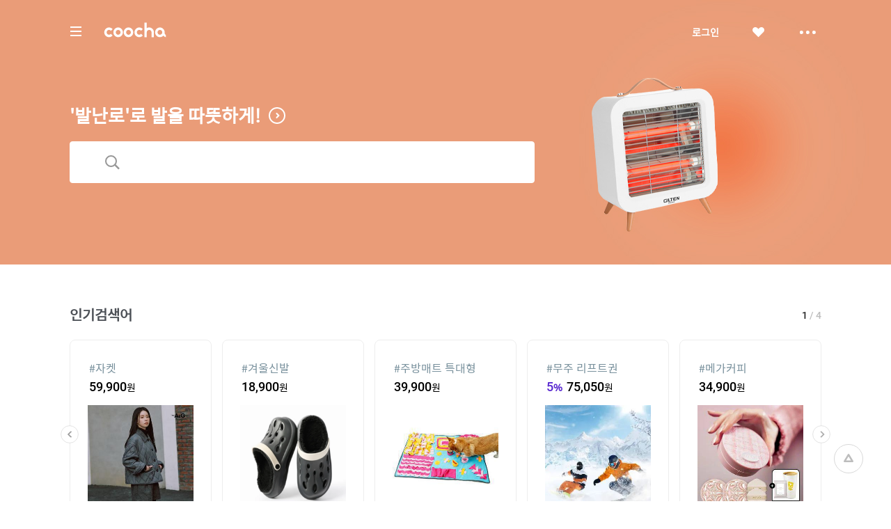

--- FILE ---
content_type: text/html;charset=UTF-8
request_url: http://coocha.co.kr/
body_size: 32128
content:
<html>
<head>
	<meta charset="utf-8">
<title>쿠차 | 시간을 줄여주는 쇼핑검색</title>
<meta name='impact-site-verification' value='1accc7c6-41d4-4faf-9c67-df7d2df69228'>
<meta name="google-site-verification" content="dfC4rvtTFvbVmTSonhY1zlJNw5972WDwcetTI23qjpU" />
<meta name="naver-site-verification" content="d5f894248560da5ea14198292a7a727dd7872565"/>
<meta http-equiv="x-dns-prefetch-control" content="on">
<meta http-equiv="X-UA-Compatible" content="IE=edge">
<link rel="dns-prefetch" href="//images.coocha.co.kr">
<link rel="dns-prefetch" href="//www.google-analytics.com">
<link rel="dns-prefetch" href="//www.facebook.com">
<link rel="dns-prefetch" href="//connect.facebook.net">
<meta name="Title" content="쿠차 | 시간을 줄여주는 쇼핑검색">
<meta name="Description" content="세상의 모든 특가, 핫딜을 찾아주는 쇼핑검색, 쿠차">
<meta name="Keywords" content="쿠차, COOCHA, 핫딜, 한방에 핫딜 검색, 핫딜 검색, 쇼핑검색, 다함께 쿠차차!">
<meta property="og:title" id="metaTitle" content="쿠차 | 시간을 줄여주는 쇼핑검색"/>
<meta property="og:type" id="metaType" content="website"/>
<meta property="og:image" id="metaImage" content="//images.coocha.co.kr/upload/share/logo_renewal.png"/>
<meta property="og:url" id="metaUrl" content="http://www.coocha.co.kr/"/>
<meta property="og:description" id="metaDescript" content="세상의 모든 특가, 핫딜을 찾아주는 쇼핑검색, 쿠차"/>
<meta property="og:site_name" content="쿠차">
<meta property="og:locale:alternate" content="ko_KR">
<meta name=viewport content="width=device-width, initial-scale=1">
<link rel="stylesheet" href="//images.coocha.co.kr/static/css/coocha.css?ver=2026012902"/>
<link href="//images.coocha.co.kr/static/dev/images/common/common/ico_favicon.ico" rel="icon" type="image/x-icon" />
	<script src="/static/js/lib/jquery-1.11.3.min.js"></script>
	<script src="/static/js/common/tracker.js"></script>
	<!-- Google tag (gtag.js) -->
	<script async src="https://www.googletagmanager.com/gtag/js?id=G-CT8TNH9RQN"></script>
	<script>
		window.dataLayer = window.dataLayer || [];
		function gtag(){dataLayer.push(arguments);}
		gtag('js', new Date());
		gtag('config', 'G-CT8TNH9RQN');
	</script>
	<!-- Event snippet for 페이지 조회 conversion page -->
	<script>
		gtag('event', 'conversion', {'send_to': 'AW-669278710/3jQaCPvS8cUBEPbDkb8C'});
	</script>
</head>
<body>

<div class="dim-bg"></div>
<input type="hidden" id="imgServerPathDomain" value="//images.coocha.co.kr/static/images"/>
<input type="hidden" id="imgServerDomain" value="//images.coocha.co.kr"/>
<!-- 헤더 -->
<header class="main-header" id="top"> <!-- main에 붙는 경우 :: main-header 클래스 추가 -->
    <div class="header">
        <div class="inner">
            <h1 class="logo">
                <a href="/" data-scid="2220"><span class="blind">COOCHA</span></a>
                <span class="title-category">카테고리</span>
            </h1>

            <div class="search">
                <div class="search-input"><input type="search" class="input" placeholder="예뻐진 쿠차에서 검색해 보라"></div>
                <div class="search-results" style="display: none">
                    <ul class="search-tab">
                        <li><a href="javascript:void(0);" class="on" data-tab="recent-searches">최근검색어</a></li>
                        <li><a href="javascript:void(0);" data-tab="popular-searches">인기검색어</a></li>
                    </ul>
                    <div class="search-tab-con recent-searches on">
                        <ul>
                            <li><span class="no-word">최근 검색어가 없습니다.</span></li>
                        </ul>
                        <div class="btns"><a href="javascript:void(0);" class="btn-all-delete">전체삭제</a></div>
                    </div>
                    <div class="search-tab-con popular-searches">
                        <ul>
                        </ul>
                        <div class="btns">
                            <a href="javascript:void(0);" class="btn-prev"><span class="blind">이전</span></a>
                            <a href="javascript:void(0);" class="btn-next"><span class="blind">다음</span></a>
                        </div>
                    </div>
                    <ul class="related-searches"></ul>
                    <ul class="category-searches"></ul>
                </div>
                <!-- //검색어 미 입력 시 :: 인풋창에 마우스 클릭만 한 경우 -->
            </div>

            <div class="hamburger">
                <div class="hamburger-box">
                    <div class="hamburger-inner"></div>
                </div>
            </div>

            <!-- 로그인 전 -->
                <ul class="gnb">
                    <li>
                        <a href="javascript:fn_loginPop();" class="btn-login">로그인</a>
                    </li>
                    <li>
                        <a href="javascript:void(0);" class="btn-like"><span class="blind">좋아요</span></a>
                    </li>
                    <li>
                        <a href="javascript:void(0);" class="btn-sc btn-layer-open"><span class="blind">더보기</span></a>
                        <div class="area-servic-center area-gnb-layer">
                            <div class="title">고객센터</div>
                            <ul>
                                <li>
                                    <a href="/customer/boardList">공지사항</a>
                                </li>
                                <li>
                                    <a href="/customer/faqList">FAQ</a>
                                </li>
                                <li>
                                    <a href="/customer/inquiryList">1:1 문의</a>
                                </li>
                            </ul>
                        </div>
                    </li>
                </ul>
            <!-- 로그인 전 -->
            <!-- 로그인 후 -->
            <!-- 로그인 후 -->
        </div>
    </div>

    <!-- 카테고리 -->
    <div class="group-menu">
    <div class="inner">
        <ul class="menu-1depth">
            <li><a href="#" class="on" data-tab="fashion" value="8">패션 · 뷰티</a></li>
            <li><a href="#" data-tab="shopping" value="9">쇼핑</a></li>
            <li><a href="#" data-tab="restaurant" value="E">맛집</a></li>
            <li><a href="#" data-tab="beauty" value="D">뷰티샵</a></li>
            <li><a href="#" data-tab="travel" value="T">여행</a></li>
            <li><a href="#" data-tab="culture" value="C">문화</a></li>
        </ul>

        <div class="menu-list">
            <!-- 패션뷰티 -->
            <div class="cate-con fashion on" value="8">
                <ul class="list">
                    <li>
                        <div class="menu-2depth"><a href="/search/searchDealList?cid=9_51&area=C" data-scid="406004" data-cid="9_51">여성의류</a></div>
                        <ul class="menu-3depth">
                            <li><a href="/search/searchDealList?cid=9_51_01&area=C" data-scid="406004" data-cid="9_51_01">티셔츠</a></li>
                            <li><a href="/search/searchDealList?cid=9_51_02&area=C" data-scid="406004" data-cid="9_51_02">블라우스/셔츠</a></li>
                            <li><a href="/search/searchDealList?cid=9_51_13&area=C" data-scid="406004" data-cid="9_51_13">오피스룩/세트</a></li>
                            <li><a href="/search/searchDealList?cid=9_51_03&area=C" data-scid="406004" data-cid="9_51_03">니트/스웨터</a></li>
                            <li><a href="/search/searchDealList?cid=9_51_04&area=C" data-scid="406004" data-cid="9_51_04">원피스</a></li>
                            <li><a href="/search/searchDealList?cid=9_51_05&area=C" data-scid="406004" data-cid="9_51_05">스커트</a></li>
                            <li><a href="/search/searchDealList?cid=9_51_06&area=C" data-scid="406004" data-cid="9_51_06">바지</a></li>
                            <li><a href="/search/searchDealList?cid=9_51_07&area=C" data-scid="406004" data-cid="9_51_07">재킷</a></li>
                            <li><a href="/search/searchDealList?cid=9_51_08&area=C" data-scid="406004" data-cid="9_51_08">코트</a></li>
                            <li><a href="/search/searchDealList?cid=9_51_09&area=C" data-scid="406004" data-cid="9_51_09">점퍼</a></li>
                            <li><a href="/search/searchDealList?cid=9_51_10&area=C" data-scid="406004" data-cid="9_51_10">가디건</a></li>
                            <li><a href="/search/searchDealList?cid=9_51_11&area=C" data-scid="406004" data-cid="9_51_11">조끼</a></li>
                            <li><a href="/search/searchDealList?cid=9_51_12&area=C" data-scid="406004" data-cid="9_51_12">테마의류</a></li>
                        </ul>
                    </li>
                    <li>
                        <div class="menu-2depth"><a href="/search/searchDealList?cid=9_52&area=C" data-scid="406004" data-cid="9_52">남성의류</a></div>
                        <ul class="menu-3depth">
                            <li><a href="/search/searchDealList?cid=9_52_01&area=C" data-scid="406004" data-cid="9_52_01">티셔츠</a></li>
                            <li><a href="/search/searchDealList?cid=9_52_02&area=C" data-scid="406004" data-cid="9_52_02">셔츠</a></li>
                            <li><a href="/search/searchDealList?cid=9_52_03&area=C" data-scid="406004" data-cid="9_52_03">니트/스웨터</a></li>
                            <li><a href="/search/searchDealList?cid=9_52_04&area=C" data-scid="406004" data-cid="9_52_04">정장</a></li>
                            <li><a href="/search/searchDealList?cid=9_52_05&area=C" data-scid="406004" data-cid="9_52_05">바지</a></li>
                            <li><a href="/search/searchDealList?cid=9_52_06&area=C" data-scid="406004" data-cid="9_52_06">재킷</a></li>
                            <li><a href="/search/searchDealList?cid=9_52_07&area=C" data-scid="406004" data-cid="9_52_07">코트</a></li>
                            <li><a href="/search/searchDealList?cid=9_52_08&area=C" data-scid="406004" data-cid="9_52_08">점퍼</a></li>
                            <li><a href="/search/searchDealList?cid=9_52_09&area=C" data-scid="406004" data-cid="9_52_09">가디건</a></li>
                            <li><a href="/search/searchDealList?cid=9_52_10&area=C" data-scid="406004" data-cid="9_52_10">조끼</a></li>
                            <li><a href="/search/searchDealList?cid=9_52_11&area=C" data-scid="406004" data-cid="9_52_11">테마의류</a></li>
                        </ul>
                    </li>
                    <li>
                        <div class="menu-2depth"><a href="/search/searchDealList?cid=9_55&area=C" data-scid="406004" data-cid="9_55">패션잡화</a></div>
                        <ul class="menu-3depth">
                            <li><a href="/search/searchDealList?cid=9_55_01&area=C" data-scid="406004" data-cid="9_55_01">신발</a></li>
                            <li><a href="/search/searchDealList?cid=9_55_02&area=C" data-scid="406004" data-cid="9_55_02">모자/헤어액세서리</a></li>
                            <li><a href="/search/searchDealList?cid=9_55_03&area=C" data-scid="406004" data-cid="9_55_03">지갑/벨트</a></li>
                            <li><a href="/search/searchDealList?cid=9_55_04&area=C" data-scid="406004" data-cid="9_55_04">가방</a></li>
                            <li><a href="/search/searchDealList?cid=9_55_05&area=C" data-scid="406004" data-cid="9_55_05">시계</a></li>
                            <li><a href="/search/searchDealList?cid=9_55_06&area=C" data-scid="406004" data-cid="9_55_06">선글라스/안경테</a></li>
                            <li><a href="/search/searchDealList?cid=9_55_07&area=C" data-scid="406004" data-cid="9_55_07">주얼리/액세서리</a></li>
                            <li><a href="/search/searchDealList?cid=9_55_08&area=C" data-scid="406004" data-cid="9_55_08">양말</a></li>
                            <li><a href="/search/searchDealList?cid=9_55_09&area=C" data-scid="406004" data-cid="9_55_09">스카프/손수건</a></li>
                            <li><a href="/search/searchDealList?cid=9_55_10&area=C" data-scid="406004" data-cid="9_55_10">우산/양산</a></li>
                            <li><a href="/search/searchDealList?cid=9_55_11&area=C" data-scid="406004" data-cid="9_55_11">장갑</a></li>
                        </ul>
                    </li>
                    <li>
                        <div class="menu-2depth"><a href="/search/searchDealList?cid=9_56&area=C" data-scid="406004" data-cid="9_56">뷰티</a></div>
                        <ul class="menu-3depth">
                            <li><a href="/search/searchDealList?cid=9_56_01&area=C" data-scid="406004" data-cid="9_56_01">스킨케어</a></li>
                            <li><a href="/search/searchDealList?cid=9_56_02&area=C" data-scid="406004" data-cid="9_56_02">선케어</a></li>
                            <li><a href="/search/searchDealList?cid=9_56_03&area=C" data-scid="406004" data-cid="9_56_03">베이스메이크업</a></li>
                            <li><a href="/search/searchDealList?cid=9_56_04&area=C" data-scid="406004" data-cid="9_56_04">색조메이크업</a></li>
                            <li><a href="/search/searchDealList?cid=9_56_05&area=C" data-scid="406004" data-cid="9_56_05">클렌징</a></li>
                            <li><a href="/search/searchDealList?cid=9_56_06&area=C" data-scid="406004" data-cid="9_56_06">메이크업소품</a></li>
                            <li><a href="/search/searchDealList?cid=9_56_07&area=C" data-scid="406004" data-cid="9_56_07">남성화장품</a></li>
                            <li><a href="/search/searchDealList?cid=9_56_08&area=C" data-scid="406004" data-cid="9_56_08">바디케어</a></li>
                            <li><a href="/search/searchDealList?cid=9_56_09&area=C" data-scid="406004" data-cid="9_56_09">헤어케어</a></li>
                            <li><a href="/search/searchDealList?cid=9_56_10&area=C" data-scid="406004" data-cid="9_56_10">향수</a></li>
                        </ul>
                    </li>
                    <li>
                        <div class="menu-2depth"><a href="/search/searchDealList?cid=9_53&area=C" data-scid="406004" data-cid="9_53">스포츠패션</a></div>
                    </li>
                    <li>
                        <div class="menu-2depth"><a href="/search/searchDealList?cid=9_54&area=C" data-scid="406004" data-cid="9_54">여성웨어/잠옷</a></div>
                    </li>
                    <li>
                        <div class="menu-2depth"><a href="/search/searchDealList?cid=9_69&area=C" data-scid="406004" data-cid="9_69">시즌의류</a></div>
                    </li>
                </ul>
            </div>
            <!-- //패션뷰티 -->

            <!-- 쇼핑 -->
            <div class="cate-con shopping" value="9">
                <ul class="list">
                    <li>
                        <div class="menu-2depth"><a href="/search/searchDealList?cid=9_57&area=C" data-scid="406004" data-cid="9_57">식품건강</a></div>
                        <ul class="menu-3depth">
                            <li><a href="/search/searchDealList?cid=9_57_01&area=C" data-scid="406004" data-cid="9_57_01">농산물</a></li>
                            <li><a href="/search/searchDealList?cid=9_57_02&area=C" data-scid="406004" data-cid="9_57_02">축산물</a></li>
                            <li><a href="/search/searchDealList?cid=9_57_03&area=C" data-scid="406004" data-cid="9_57_03">수산물</a></li>
                            <li><a href="/search/searchDealList?cid=9_57_04&area=C" data-scid="406004" data-cid="9_57_04">생수/음료</a></li>
                            <li><a href="/search/searchDealList?cid=9_57_06&area=C" data-scid="406004" data-cid="9_57_06">발효식품/소스</a></li>
                            <li><a href="/search/searchDealList?cid=9_57_07&area=C" data-scid="406004" data-cid="9_57_07">홍삼/건강식품</a></li>
                        </ul>
                    </li>
                    <li>
                        <div class="menu-2depth"><a href="/search/searchDealList?cid=9_60&area=C" data-scid="406004" data-cid="9_60">가구 / 인테리어</a></div>
                        <ul class="menu-3depth">
                            <li><a href="/search/searchDealList?cid=9_60_01&area=C" data-scid="406004" data-cid="9_60_01">침실가구</a></li>
                            <li><a href="/search/searchDealList?cid=9_60_02&area=C" data-scid="406004" data-cid="9_60_02">거실가구</a></li>
                            <li><a href="/search/searchDealList?cid=9_60_03&area=C" data-scid="406004" data-cid="9_60_02">주방가구</a></li>
                            <li><a href="/search/searchDealList?cid=9_60_04&area=C" data-scid="406004" data-cid="9_60_04">사무/학생용품</a></li>
                            <li><a href="/search/searchDealList?cid=9_60_05&area=C" data-scid="406004" data-cid="9_60_05">수납가구</a></li>
                            <li><a href="/search/searchDealList?cid=9_60_06&area=C" data-scid="406004" data-cid="9_60_06">침구</a></li>
                        </ul>
                    </li>
                    <li>
                        <div class="menu-2depth"><a href="/search/searchDealList?cid=9_62&area=C" data-scid="406004" data-cid="9_62">레저 / 자동차</a></div>
                        <ul class="menu-3depth">
                            <li><a href="/search/searchDealList?cid=9_62_01&area=C" data-scid="406004" data-cid="9_62_01">자동차용품</a></li>
                            <li><a href="/search/searchDealList?cid=9_62_02&area=C" data-scid="406004" data-cid="9_62_02">오토바이용품</a></li>
                            <li><a href="/search/searchDealList?cid=9_62_03&area=C" data-scid="406004" data-cid="9_62_03">골프용품</a></li>
                            <li><a href="/search/searchDealList?cid=9_62_04&area=C" data-scid="406004" data-cid="9_62_04">자전거용품</a></li>
                            <li><a href="/search/searchDealList?cid=9_62_05&area=C" data-scid="406004" data-cid="9_62_05">스키/보드용품</a></li>
                            <li><a href="/search/searchDealList?cid=9_62_07&area=C" data-scid="406004" data-cid="9_62_07">헬스/다이어트</a></li>
                        </ul>
                    </li>
                    <li>
                        <div class="menu-2depth"><a href="/search/searchDealList?cid=9_64&area=C" data-scid="406004" data-cid="9_64">생활 / 주방</a></div>
                        <ul class="menu-3depth">
                            <li><a href="/search/searchDealList?cid=9_64_01&area=C" data-scid="406004" data-cid="9_64_01">주방/식기</a></li>
                            <li><a href="/search/searchDealList?cid=9_64_02&area=C" data-scid="406004" data-cid="9_64_02">욕실용품</a></li>
                            <li><a href="/search/searchDealList?cid=9_64_03&area=C" data-scid="406004" data-cid="9_64_03">세제/세탁용품</a></li>
                            <li><a href="/search/searchDealList?cid=9_64_04&area=C" data-scid="406004" data-cid="9_64_04">청소용품</a></li>
                            <li><a href="/search/searchDealList?cid=9_64_05&area=C" data-scid="406004" data-cid="9_64_05">생활용품</a></li>
                            <li><a href="/search/searchDealList?cid=9_64_07&area=C" data-scid="406004" data-cid="9_64_07">문구/사무/용지</a></li>
                        </ul>
                    </li>
                    <li>
                        <div class="menu-2depth"><a href="/search/searchDealList?cid=9_58&area=C" data-scid="406004" data-cid="9_58">유아</a></div>
                        <ul class="menu-3depth">
                            <li><a href="/search/searchDealList?cid=9_58_01&area=C" data-scid="406004" data-cid="9_58_01">임산부용품</a></li>
                            <li><a href="/search/searchDealList?cid=9_58_02&area=C" data-scid="406004" data-cid="9_58_02">기저귀/물티슈</a></li>
                            <li><a href="/search/searchDealList?cid=9_58_03&area=C" data-scid="406004" data-cid="9_58_03">수유/이유용품</a></li>
                            <li><a href="/search/searchDealList?cid=9_58_04&area=C" data-scid="406004" data-cid="9_58_04">분유/이유식</a></li>
                            <li><a href="/search/searchDealList?cid=9_58_06&area=C" data-scid="406004" data-cid="9_58_06">유모차/카시트/외출</a></li>
                            <li><a href="/search/searchDealList?cid=9_58_07&area=C" data-scid="406004" data-cid="9_58_07">유아동패션</a></li>
                        </ul>
                    </li>
                    <li>
                        <div class="menu-2depth"><a href="/search/searchDealList?cid=9_61&area=C" data-scid="406004" data-cid="9_61">디지털 / 가전</a></div>
                        <ul class="menu-3depth">
                            <li><a href="/search/searchDealList?cid=9_61_01&area=C" data-scid="406004" data-cid="9_61_01">휴대폰/휴대기기</a></li>
                            <li><a href="/search/searchDealList?cid=9_61_02&area=C" data-scid="406004" data-cid="9_61_02">카메라/캠코더</a></li>
                            <li><a href="/search/searchDealList?cid=9_61_03&area=C" data-scid="406004" data-cid="9_61_03">TV/영상가전</a></li>
                            <li><a href="/search/searchDealList?cid=9_61_04&area=C" data-scid="406004" data-cid="9_61_04">음향가전</a></li>
                            <li><a href="/search/searchDealList?cid=9_61_05&area=C" data-scid="406004" data-cid="9_61_05">컴퓨터/주변기기</a></li>
                            <li><a href="/search/searchDealList?cid=9_61_06&area=C" data-scid="406004" data-cid="9_61_06">냉장고/주방가전</a></li>
                        </ul>
                    </li>
                    <li>
                        <div class="menu-2depth"><a href="/search/searchDealList?cid=9_63&area=C" data-scid="406004" data-cid="9_63">선물 / e쿠폰 / 상품권</a></div>
                        <ul class="menu-3depth">
                            <li><a href="/search/searchDealList?cid=9_63_03&area=C" data-scid="406004" data-cid="9_63_03">선물/이벤트</a></li>
                            <li><a href="/search/searchDealList?cid=9_63_05&area=C" data-scid="406004" data-cid="9_63_05">카페</a></li>
                            <li><a href="/search/searchDealList?cid=9_63_06&area=C" data-scid="406004" data-cid="9_63_06">베이커리/아이스크림</a></li>
                            <li><a href="/search/searchDealList?cid=9_63_07&area=C" data-scid="406004" data-cid="9_63_07">패스트푸드</a></li>
                            <li><a href="/search/searchDealList?cid=9_63_09&area=C" data-scid="406004" data-cid="9_63_09">백화점상품권</a></li>
                            <li><a href="/search/searchDealList?cid=9_63_10&area=C" data-scid="406004" data-cid="9_63_10">도서/문화상품권</a></li>
                        </ul>
                    </li>
                    <li>
                        <div class="menu-2depth"><a href="/search/searchDealList?cid=9_71&area=C" data-scid="406004" data-cid="9_71">중고차</a></div>
                        <ul class="menu-3depth">
                            <li><a href="/search/searchDealList?cid=9_71_01&area=C" data-scid="406004" data-cid="9_71_01">국산차</a></li>
                            <li><a href="/search/searchDealList?cid=9_71_02&area=C" data-scid="406004" data-cid="9_71_02">수입차</a></li>
                        </ul>
                    </li>
                    <li>
                        <div class="menu-2depth"><a href="/search/searchDealList?cid=9_68&area=C" data-scid="406004" data-cid="9_68">해외쇼핑</a></div>
                    </li>
                </ul>
            </div>
            <!-- //쇼핑 -->

            <!-- 맛집 -->
            <div class="cate-con restaurant" value="E">
                <ul class="list">
                    <li>
                        <div class="menu-2depth"><a href="/search/searchDealList?cid=E_11&area=C" data-scid="406004" data-cid="E_11">카페</a></div>
                        <ul class="menu-3depth">
                            <li><a href="/search/searchDealList?cid=E_11_03&area=C" data-scid="406004" data-cid="E_11_03">카페</a></li>
                            <li><a href="/search/searchDealList?cid=E_11_01&area=C" data-scid="406004" data-cid="E_11_01">베이커리/빵</a></li>
                            <li><a href="/search/searchDealList?cid=E_11_04&area=C" data-scid="406004" data-cid="E_11_04">아이스크림/빙수</a></li>
                            <li><a href="/search/searchDealList?cid=E_11_05&area=C" data-scid="406004" data-cid="E_11_05">케이크/초콜릿</a></li>
                            <li><a href="/search/searchDealList?cid=E_11_02&area=C" data-scid="406004" data-cid="E_11_02">전통차/떡</a></li>
                        </ul>
                    </li>
                    <li>
                        <div class="menu-2depth"><a href="/search/searchDealList?cid=E_13&area=C" data-scid="406004" data-cid="E_13">식사</a></div>
                        <ul class="menu-3depth">
                            <li><a href="/search/searchDealList?cid=E_13_06&area=C" data-scid="406004" data-cid="E_13_06">뷔페식</a></li>
                            <li><a href="/search/searchDealList?cid=E_13_01&area=C" data-scid="406004" data-cid="E_13_01">한식</a></li>
                            <li><a href="/search/searchDealList?cid=E_13_04&area=C" data-scid="406004" data-cid="E_13_04">양식</a></li>
                            <li><a href="/search/searchDealList?cid=E_13_03&area=C" data-scid="406004" data-cid="E_13_03">일식</a></li>
                            <li><a href="/search/searchDealList?cid=E_13_05&area=C" data-scid="406004" data-cid="E_13_05">아시아/기타식</a></li>
                            <li><a href="/search/searchDealList?cid=E_13_02&area=C" data-scid="406004" data-cid="E_13_02">중식</a></li>
                        </ul>
                    </li>
                    <li>
                        <div class="list no-3depth">
                            <div class="menu-2depth"><a href="/search/searchDealList?cid=E_12&area=C" data-scid="406004" data-cid="E_12">배달</a></div>
                        </div>
                    </li>
                </ul>
            </div>
            <!-- //맛집 -->

            <!-- 뷰티샵 -->
            <div class="cate-con beauty" value="D">
                <ul class="list">
                    <li>
                        <div class="menu-2depth"><a href="/search/searchDealList?cid=D_11&area=C" data-scid="406004" data-cid="D_11">피부샵</a></div>
                        <ul class="menu-3depth">
                            <li><a href="/search/searchDealList?cid=D_11_01&area=C" data-scid="406004" data-cid="D_11_01">에스테틱</a></li>
                            <li><a href="/search/searchDealList?cid=D_11_03&area=C" data-scid="406004" data-cid="D_11_03">여드름/케어관리</a></li>
                            <li><a href="/search/searchDealList?cid=D_11_04&area=C" data-scid="406004" data-cid="D_11_04">테라피</a></li>
                            <li><a href="/search/searchDealList?cid=D_11_02&area=C" data-scid="406004" data-cid="D_11_02">미백/화이트닝</a></li>
                        </ul>
                    </li>
                    <li>
                        <div class="menu-2depth"><a href="/search/searchDealList?cid=D_12&area=C" data-scid="406004" data-cid="D_12">미용/네일샵</a></div>
                        <ul class="menu-3depth">
                            <li><a href="/search/searchDealList?cid=D_12_01&area=C" data-scid="406004" data-cid="D_12_01">네일아트/케어</a></li>
                            <li><a href="/search/searchDealList?cid=D_12_05&area=C" data-scid="406004" data-cid="D_12_05">속눈썹</a></li>
                            <li><a href="/search/searchDealList?cid=D_12_03&area=C" data-scid="406004" data-cid="D_12_03">왁싱</a></li>
                            <li><a href="/search/searchDealList?cid=D_12_04&area=C" data-scid="406004" data-cid="D_12_04">메이크업</a></li>
                            <li><a href="/search/searchDealList?cid=D_12_02&area=C" data-scid="406004" data-cid="D_12_02">태닝</a></li>
                        </ul>
                    </li>
                    <li>
                        <div class="menu-2depth"><a href="/search/searchDealList?cid=D_13&area=C" data-scid="406004" data-cid="D_13">마사지</a></div>
                        <ul class="menu-3depth">
                            <li><a href="/search/searchDealList?cid=D_13_01&area=C" data-scid="406004" data-cid="D_13_01">스포츠마사지</a></li>
                            <li><a href="/search/searchDealList?cid=D_13_02&area=C" data-scid="406004" data-cid="D_13_02">경락/체형관리</a></li>
                            <li><a href="/search/searchDealList?cid=D_13_03&area=C" data-scid="406004" data-cid="D_13_03">다이어트</a></li>
                        </ul>
                    </li>
<li>
                        <div class="menu-2depth"><a href="/search/searchDealList?cid=D_15&area=C" data-scid="406004" data-cid="D_15">헤어샵</a></div>
                        <ul class="menu-3depth">
                            <li><a href="/search/searchDealList?cid=D_15_01&area=C" data-scid="406004" data-cid="D_15_01">염색</a></li>
                            <li><a href="/search/searchDealList?cid=D_15_03&area=C" data-scid="406004" data-cid="D_15_03">펌</a></li>
                            <li><a href="/search/searchDealList?cid=D_15_04&area=C" data-scid="406004" data-cid="D_15_04">케어</a></li>
                            <li><a href="/search/searchDealList?cid=D_15_02&area=C" data-scid="406004" data-cid="D_15_02">컷트</a></li>
                        </ul>
                    </li>
                </ul>
            </div>
            <!-- //뷰티샵 -->

            <!-- 여행 -->
            <div class="cate-con travel" value="T">
                <ul class="list">
                    <li>
                        <div class="menu-2depth"><a href="/search/searchDealList?cid=T_25&area=C" data-scid="406004" data-cid="T_25">제주여행</a></div>
                        <ul class="menu-3depth">
                            <li><a href="/search/searchDealList?cid=T_25_01&area=C" data-scid="406004" data-cid="T_25_01">편도항공권</a></li>
                            <li><a href="/search/searchDealList?cid=T_25_02&area=C" data-scid="406004" data-cid="T_25_02">왕복항공권</a></li>
                            <li><a href="/search/searchDealList?cid=T_25_03&area=C" data-scid="406004" data-cid="T_25_03">지방출발항공권</a></li>
                            <li><a href="/search/searchDealList?cid=T_25_04&area=C" data-scid="406004" data-cid="T_25_04">렌터카</a></li>
                            <li><a href="/search/searchDealList?cid=T_25_05&area=C" data-scid="406004" data-cid="T_25_05">제주호텔</a></li>
                            <li><a href="/search/searchDealList?cid=T_25_06&area=C" data-scid="406004" data-cid="T_25_06">제주리조트</a></li>
                            <li><a href="/search/searchDealList?cid=T_25_07&area=C" data-scid="406004" data-cid="T_25_07">제주펜션</a></li>
                            <li><a href="/search/searchDealList?cid=T_25_08&area=C" data-scid="406004" data-cid="T_25_08">글램핑/캠핑</a></li>
                            <li><a href="/search/searchDealList?cid=T_25_09&area=C" data-scid="406004" data-cid="T_25_09">게스트하우스</a></li>
                            <li><a href="/search/searchDealList?cid=T_25_10&area=C" data-scid="406004" data-cid="T_25_10">레저/입장권</a></li>
                            <li><a href="/search/searchDealList?cid=T_25_11&area=C" data-scid="406004" data-cid="T_25_11">맛집/카페</a></li>
                            <li><a href="/search/searchDealList?cid=T_25_13&area=C" data-scid="406004" data-cid="T_25_13">여행패키지</a></li>
                        </ul>
                    </li>
                    <li>
                        <div class="menu-2depth"><a href="/search/searchDealList?cid=T_21&area=C" data-scid="406004" data-cid="T_21">국내여행</a></div>
                        <ul class="menu-3depth">
                            <li><a href="/search/searchDealList?cid=T_21_06&area=C" data-scid="406004" data-cid="T_21_06">레저</a></li>
                            <li><a href="/search/searchDealList?cid=T_21_07&area=C" data-scid="406004" data-cid="T_21_07">테마파크</a></li>
                            <li><a href="/search/searchDealList?cid=T_21_09&area=C" data-scid="406004" data-cid="T_21_09">워터파크/스파</a></li>
                            <li><a href="/search/searchDealList?cid=T_21_10&area=C" data-scid="406004" data-cid="T_21_10">호텔</a></li>
                            <li><a href="/search/searchDealList?cid=T_21_11&area=C" data-scid="406004" data-cid="T_21_11">펜션</a></li>
                            <li><a href="/search/searchDealList?cid=T_21_12&area=C" data-scid="406004" data-cid="T_21_12">글램핑/캠핑</a></li>
                            <li><a href="/search/searchDealList?cid=T_21_13&area=C" data-scid="406004" data-cid="T_21_13">게스트하우스</a></li>
                            <li><a href="/search/searchDealList?cid=T_21_14&area=C" data-scid="406004" data-cid="T_21_14">모텔</a></li>
                            <li><a href="/search/searchDealList?cid=T_21_15&area=C" data-scid="406004" data-cid="T_21_15">리조트</a></li>
                            <li><a href="/search/searchDealList?cid=T_21_03&area=C" data-scid="406004" data-cid="T_21_03">국내렌터카</a></li>
                            <li><a href="/search/searchDealList?cid=T_21_01&area=C" data-scid="406004" data-cid="T_21_01">내륙여행</a></li>
                            <li><a href="/search/searchDealList?cid=T_21_08&area=C" data-scid="406004" data-cid="T_21_08">스키장</a></li>
                            <li><a href="/search/searchDealList?cid=T_21_05&area=C" data-scid="406004" data-cid="T_21_05">관광지/입장권</a></li>
                        </ul>
                    </li>
                    <li>
                        <div class="menu-2depth"><a href="/search/searchDealList?cid=T_26&area=C" data-scid="406004" data-cid="T_26">해외항공권</a></div>
                        <ul class="menu-3depth">
                            <li><a href="/search/searchDealList?cid=T_26_01&area=C" data-scid="406004" data-cid="T_26_01">일본</a></li>
                            <li><a href="/search/searchDealList?cid=T_26_02&area=C" data-scid="406004" data-cid="T_26_02">홍콩/마카오</a></li>
                            <li><a href="/search/searchDealList?cid=T_26_03&area=C" data-scid="406004" data-cid="T_26_03">중국/대만</a></li>
                            <li><a href="/search/searchDealList?cid=T_26_04&area=C" data-scid="406004" data-cid="T_26_04">동남아</a></li>
                            <li><a href="/search/searchDealList?cid=T_26_05&area=C" data-scid="406004" data-cid="T_26_05">괌/사이판/호주</a></li>
                            <li><a href="/search/searchDealList?cid=T_26_06&area=C" data-scid="406004" data-cid="T_26_06">미주/하와이/중남미</a></li>
                            <li><a href="/search/searchDealList?cid=T_26_07&area=C" data-scid="406004" data-cid="T_26_07">유럽/기타</a></li>
                        </ul>
                    </li>
                    <li>
                        <div class="menu-2depth"><a href="/search/searchDealList?cid=T_27&area=C" data-scid="406004" data-cid="T_27">해외패키지/자유</a></div>
                        <ul class="menu-3depth">
                            <li><a href="/search/searchDealList?cid=T_27_01&area=C" data-scid="406004" data-cid="T_27_01">일본</a></li>
                            <li><a href="/search/searchDealList?cid=T_27_02&area=C" data-scid="406004" data-cid="T_27_02">홍콩/마카오</a></li>
                            <li><a href="/search/searchDealList?cid=T_27_03&area=C" data-scid="406004" data-cid="T_27_03">중국/대만</a></li>
                            <li><a href="/search/searchDealList?cid=T_27_04&area=C" data-scid="406004" data-cid="T_27_04">동남아</a></li>
                            <li><a href="/search/searchDealList?cid=T_27_05&area=C" data-scid="406004" data-cid="T_27_05">괌/사이판/호주</a></li>
                            <li><a href="/search/searchDealList?cid=T_27_06&area=C" data-scid="406004" data-cid="T_27_06">미주/하와이/중남미</a></li>
                            <li><a href="/search/searchDealList?cid=T_27_07&area=C" data-scid="406004" data-cid="T_27_07">유럽/기타</a></li>
                            <li><a href="/search/searchDealList?cid=T_27_08&area=C" data-scid="406004" data-cid="T_27_08">부산/지방출발</a></li>
                        </ul>
                    </li>
                    <li>
                        <div class="menu-2depth"><a href="/search/searchDealList?cid=T_28&area=C" data-scid="406004" data-cid="T_28">해외호텔/숙박</a></div>
                    </li>
                    <li>
                        <div class="menu-2depth"><a href="/search/searchDealList?cid=T_30&area=C" data-scid="406004" data-cid="T_30">와이파이/유심</a></div>
                    </li>
                    <li>
                        <div class="menu-2depth"><a href="/search/searchDealList?cid=T_29&area=C" data-scid="406004" data-cid="T_29">해외투어/입장권</a></div>
                    </li>
                    </ul>
            </div>
            <!-- //여행 -->

            <!-- 문화 -->
            <div class="cate-con culture" value="C">
                <ul class="list">
                    <li>
                        <div class="menu-2depth"><a href="/search/searchDealList?cid=C_21&area=C" data-scid="406004" data-cid="C_21">공연/전시</a></div>
                        <ul class="menu-3depth">
                            <li><a href="/search/searchDealList?cid=C_21_01&area=C" data-scid="406004" data-cid="C_21_01">연극</a></li>
                            <li><a href="/search/searchDealList?cid=C_21_02&area=C" data-scid="406004" data-cid="C_21_02">뮤지컬</a></li>
                            <li><a href="/search/searchDealList?cid=C_21_03&area=C" data-scid="406004" data-cid="C_21_03">콘서트</a></li>
                            <li><a href="/search/searchDealList?cid=C_21_04&area=C" data-scid="406004" data-cid="C_21_04">공연</a></li>
                            <li><a href="/search/searchDealList?cid=C_21_05&area=C" data-scid="406004" data-cid="C_21_05">전시</a></li>
                            <li><a href="/search/searchDealList?cid=C_21_08&area=C" data-scid="406004" data-cid="C_21_08">스포츠</a></li>
                            <li><a href="/search/searchDealList?cid=C_21_09&area=C" data-scid="406004" data-cid="C_21_09">체험</a></li>
                        </ul>
                    </li>
                    <li>
                        <div class="menu-2depth"><a href="/search/searchDealList?cid=C_22&area=C" data-scid="406004" data-cid="C_22">생활서비스</a></div>
                        <ul class="menu-3depth">
                            <li><a href="/search/searchDealList?cid=C_22_03&area=C" data-scid="406004" data-cid="C_22_03">키즈카페/놀이방</a></li>
                            <li><a href="/search/searchDealList?cid=C_22_01&area=C" data-scid="406004" data-cid="C_22_01">찜질방/사우나</a></li>
                            <li><a href="/search/searchDealList?cid=C_22_07&area=C" data-scid="406004" data-cid="C_22_07">자동차</a></li>
                            <li><a href="/search/searchDealList?cid=C_22_05&area=C" data-scid="406004" data-cid="C_22_05">포토스튜디오</a></li>
                            <li><a href="/search/searchDealList?cid=C_22_02&area=C" data-scid="406004" data-cid="C_22_02">멀티방/노래방</a></li>
                            <li><a href="/search/searchDealList?cid=C_22_06&area=C" data-scid="406004" data-cid="C_22_06">웨딩/돌잔치</a></li>
                            <li><a href="/search/searchDealList?cid=C_22_04&area=C" data-scid="406004" data-cid="C_22_04">의류/잡화매장</a></li>
                        </ul>
                    </li>
                    <li>
                        <div class="menu-2depth"><a href="/search/searchDealList?cid=C_23&area=C" data-scid="406004" data-cid="C_23">교육서비스</a></div>
                        <ul class="menu-3depth">
                            <li><a href="/search/searchDealList?cid=C_23_01&area=C" data-scid="406004" data-cid="C_23_01">어학</a></li>
                            <li><a href="/search/searchDealList?cid=C_23_02&area=C" data-scid="406004" data-cid="C_23_02">강습</a></li>
                            <li><a href="/search/searchDealList?cid=C_23_03&area=C" data-scid="406004" data-cid="C_23_03">컨설팅</a></li>
                        </ul>
                    </li>
                </ul>
            </div>
            <!-- //문화 -->

            <div class="bottom">
                <a href="javascript:;" onclick="viewCategoryAll($(this).attr('cid'))" data-scid="406005" data-cid="8" class="link-categoty-all" cid="8" ><span class="cate">패션 · 뷰티</span> 카테고리 전체보기</a>
            </div>
        </div>
    </div>
</div><!-- 카테고리 -->
</header>
    <!-- gnb 팝업 -->
    <div class="layer-popup gnb-popup" style="display: none">
        <div class="layer-popup-inner">
            <div class="contents">
                <div class="pop-header">
                    <ul class="pop-tab">
                        <li><a href="javascript:void(0);" class="on" data-tab="my-like">좋아요 한 상품</a></li>
                        <li><a href="javascript:void(0);" class data-tab="my-view">내가 본 상품</a></li>
                    </ul>
                    <a href="javascript:;" class="btn-pop-close"><span class="blind">닫기</span></a>
                </div>
                <div class="tab-con my-like on">
                    <div class="pop-con nano">
                        <div class="content">
                            <div class="con" id="likeExcept">
                            <!-- 좋아요 한 상품 -->
                                <div class="con-deal">
                                    <ul class="deal-list small" id="likePopup">
                                    </ul>
                                </div>
                            <!-- //좋아요 한 상품 -->
                        </div>
                    </div>
                </div>
                <div class="pop-footer">
                    <div class="btns" id="like">
                        <a href="javascript:void(0);" class="btn-edit">편집</a>
                        <a href="javascript:void(0);" class="btn-cancel" style="display:none;">취소</a>
                        <a href="javascript:void(0);" class="btn-delete" style="display:none;">삭제</a>
                    </div>
                </div>
            </div>
            <!-- 내가 본 상품 -->
            <div class="tab-con my-view">
                <div class="pop-con nano">
                    <div class="content">
                        <div class="con" id="viewExcept">
                            <div class="con-deal">
                                <ul class="deal-list small" id="viewPopup">
                                </ul>
                            </div>
                     </div>
            <!-- //내가 본 상품 -->
                </div>
            </div>
            <div class="pop-footer">
                <div class="btns" id="view">
                    <a href="javascript:void(0);" class="btn-edit">편집</a>
                    <a href="javascript:void(0);" class="btn-cancel" style="display:none;">취소</a>
                    <a href="javascript:void(0);" class="btn-delete" style="display:none;">삭제</a>
                </div>
            </div>
        </div>
    </div>
</div>
</div>
    <!-- //gnb 팝업 -->

<div class="layer-popup login-popup" style="display: none">
    <div class="layer-popup-inner">
        <div class="contents">
            <div class="pop-con">
                <div class="txt">
                    로그인이 필요한 기능이에요. <br>
                    로그인 후 더 많은 기능을 만나보세요!
                </div>
            </div>
            <div class="pop-footer">
                <div class="btns">
                    <a href="javascript:void(0);" class="btn-cancel">취소</a>
                    <a href="javascript:void(0);" class="btn-confirm">로그인</a>
                </div>
            </div>
        </div>
    </div>
</div>

<!-- //헤더 -->

<!-- main contents -->
<div class="main-container">
    <!-- 검색 -->
    <div class="section group-search" style="background-image: url(//images.coocha.co.kr/WebStyleShopBanner/mainbg/img_20221230114508.jpg)">
    <div class="inner">
        <div class="contents">
          <p class="text">
                      <a class="main-banner-link" href="/search/searchDealList?keyword=%EB%B0%9C%EB%82%9C%EB%A1%9C+%ED%9E%88%ED%84%B0" data-scid="402001" data-keyword="발난로 히터">'발난로'로 발을 따뜻하게!</a>
                  </p>
              <div class="search">
                <input type="search" class="input search-keyword">
           </div>

           <div class="search-results float" style="display: none">
                <div class="recent-searches" style="display: none">
                    <div class="title">최근검색어</div>
                    <ul>
                    </ul>
                    <div class="btns"><a href="javascript:void(0);" class="btn-all-delete">전체삭제</a></div>
                </div>
                <div class="popular-searches">
                    <div class="title">인기검색어</div>
                    <ul>
                    </ul>
                    <div class="btns">
                        <a href="javascript:void(0);" class="btn-prev"><span class="blind">이전</span></a>
                        <a href="javascript:void(0);" class="btn-next"><span class="blind">다음</span></a>
                    </div>
                </div>
                <ul class="related-searches">
                </ul>
                <ul class="category-searches">
                </ul>
            </div>
        </div>
    </div>
</div>
<!-- //검색 -->

    <!-- 인기검색어 -->
    <div class="section group-popular">
    <div class="inner">
        <div class="title">인기검색어</div>
        <div class="contents">
            <div class="slider">
            <div class="slide">
                    <ul class="deal-list">
                <li>
                            <div class="deal">
                                <a href="/search/searchDealList?keyword=%EC%9E%90%EC%BC%93&anchor_did=1910408235" target="_blank" data-scid="2130" data-cur-rank="1" data-keyword="자켓">
                                    <div class="areas">
                                        <div class="hash-tag">#<span>자켓</span></div>
                                        <div class="prices">
                                            <span class="right">
                                                <span class="num">59,900</span><span class="unit">원</span>
                                            </span>
                                        </div>
                                    </div>
                                    <div class="img">
                                        <img src="http://images.coocha.co.kr/upload/2025/10/cjmall/02/thumb4_1910408235.jpg" alt="" onerror="this.src='//images.coocha.co.kr/static/images//common/common/no-image.svg'">
                                    </div>
                                </a>
                            </div>
                        </li>
                <li>
                            <div class="deal">
                                <a href="/search/searchDealList?keyword=%EA%B2%A8%EC%9A%B8%EC%8B%A0%EB%B0%9C&anchor_did=1966822698" target="_blank" data-scid="2130" data-cur-rank="2" data-keyword="겨울신발">
                                    <div class="areas">
                                        <div class="hash-tag">#<span>겨울신발</span></div>
                                        <div class="prices">
                                            <span class="right">
                                                <span class="num">18,900</span><span class="unit">원</span>
                                            </span>
                                        </div>
                                    </div>
                                    <div class="img">
                                        <img src="https://thumbnail.coupangcdn.com/thumbnails/remote/230x230ex/image/vendor_inventory/6ff9/dd35337263b7b1fe554790a9a187dcf8f11cd8f28f0a765779faff027919.png" alt="" onerror="this.src='//images.coocha.co.kr/static/images//common/common/no-image.svg'">
                                    </div>
                                </a>
                            </div>
                        </li>
                <li>
                            <div class="deal">
                                <a href="/search/searchDealList?keyword=%EC%A3%BC%EB%B0%A9%EB%A7%A4%ED%8A%B8+%ED%8A%B9%EB%8C%80%ED%98%95&anchor_did=1632990260" target="_blank" data-scid="2130" data-cur-rank="3" data-keyword="주방매트 특대형">
                                    <div class="areas">
                                        <div class="hash-tag">#<span>주방매트 특대형</span></div>
                                        <div class="prices">
                                            <span class="right">
                                                <span class="num">39,900</span><span class="unit">원</span>
                                            </span>
                                        </div>
                                    </div>
                                    <div class="img">
                                        <img src="http://images.coocha.co.kr/upload/2024/12/gsshop1/01/thumb4_1632990260.jpg" alt="" onerror="this.src='//images.coocha.co.kr/static/images//common/common/no-image.svg'">
                                    </div>
                                </a>
                            </div>
                        </li>
                <li>
                            <div class="deal">
                                <a href="/search/searchDealList?keyword=%EB%AC%B4%EC%A3%BC+%EB%A6%AC%ED%94%84%ED%8A%B8%EA%B6%8C&anchor_did=1993763598" target="_blank" data-scid="2130" data-cur-rank="4" data-keyword="무주 리프트권">
                                    <div class="areas">
                                        <div class="hash-tag">#<span>무주 리프트권</span></div>
                                        <div class="prices">
                                            <span class="left">
                                                    <span class="num">5</span><span class="unit">%</span>
                                                </span>
                                            <span class="right">
                                                <span class="num">75,050</span><span class="unit">원</span>
                                            </span>
                                        </div>
                                    </div>
                                    <div class="img">
                                        <img src="http://images.coocha.co.kr/upload/2026/01/11st-1/11/thumb4_1993763598.jpg" alt="" onerror="this.src='//images.coocha.co.kr/static/images//common/common/no-image.svg'">
                                    </div>
                                </a>
                            </div>
                        </li>
                <li>
                            <div class="deal">
                                <a href="/search/searchDealList?keyword=%EB%A9%94%EA%B0%80%EC%BB%A4%ED%94%BC&anchor_did=2009572200" target="_blank" data-scid="2130" data-cur-rank="5" data-keyword="메가커피">
                                    <div class="areas">
                                        <div class="hash-tag">#<span>메가커피</span></div>
                                        <div class="prices">
                                            <span class="right">
                                                <span class="num">34,900</span><span class="unit">원</span>
                                            </span>
                                        </div>
                                    </div>
                                    <div class="img">
                                        <img src="http://images.coocha.co.kr/upload/2026/01/11st/28/thumb4_2009572200.jpg" alt="" onerror="this.src='//images.coocha.co.kr/static/images//common/common/no-image.svg'">
                                    </div>
                                </a>
                            </div>
                        </li>
                </ul>
                </div>
                <div class="slide">
                    <ul class="deal-list">
                <li>
                            <div class="deal">
                                <a href="/search/searchDealList?keyword=%EC%95%84%EC%9D%B4%EC%98%A4%EB%8B%89+%ED%95%B8%EB%93%9C%ED%8F%B0+%EA%B1%B0%EC%B9%98%EB%8C%80&anchor_did=1748085406" target="_blank" data-scid="2130" data-cur-rank="6" data-keyword="아이오닉 핸드폰 거치대">
                                    <div class="areas">
                                        <div class="hash-tag">#<span>아이오닉 핸드폰 거치대</span></div>
                                        <div class="prices">
                                            <span class="left">
                                                    <span class="num">59</span><span class="unit">%</span>
                                                </span>
                                            <span class="right">
                                                <span class="num">28,000</span><span class="unit">원</span>
                                            </span>
                                        </div>
                                    </div>
                                    <div class="img">
                                        <img src="http://image.ohousecdn.com/image/central_crop/bucketplace-v2-development/uploads-openapi-9121770-1768370608659.jpg/1080/1080" alt="" onerror="this.src='//images.coocha.co.kr/static/images//common/common/no-image.svg'">
                                    </div>
                                </a>
                            </div>
                        </li>
                <li>
                            <div class="deal">
                                <a href="/search/searchDealList?keyword=%EA%B0%80%EC%98%A4%EB%A6%AC&anchor_did=2002268648" target="_blank" data-scid="2130" data-cur-rank="7" data-keyword="가오리">
                                    <div class="areas">
                                        <div class="hash-tag">#<span>가오리</span></div>
                                        <div class="prices">
                                            <span class="right">
                                                <span class="num">23,900</span><span class="unit">원</span>
                                            </span>
                                        </div>
                                    </div>
                                    <div class="img">
                                        <img src="http://images.coocha.co.kr/upload/2026/01/11sthot/20/thumb4_2002268648.jpg" alt="" onerror="this.src='//images.coocha.co.kr/static/images//common/common/no-image.svg'">
                                    </div>
                                </a>
                            </div>
                        </li>
                <li>
                            <div class="deal">
                                <a href="/search/searchDealList?keyword=%EB%AC%B4%EC%A3%BC+%EB%A6%AC%ED%94%84%ED%8A%B8%EA%B6%8C+%EC%A2%85%EC%9D%BC%EA%B6%8C&anchor_did=1993763598" target="_blank" data-scid="2130" data-cur-rank="8" data-keyword="무주 리프트권 종일권">
                                    <div class="areas">
                                        <div class="hash-tag">#<span>무주 리프트권 종일권</span></div>
                                        <div class="prices">
                                            <span class="left">
                                                    <span class="num">5</span><span class="unit">%</span>
                                                </span>
                                            <span class="right">
                                                <span class="num">75,050</span><span class="unit">원</span>
                                            </span>
                                        </div>
                                    </div>
                                    <div class="img">
                                        <img src="http://images.coocha.co.kr/upload/2026/01/11st-1/11/thumb4_1993763598.jpg" alt="" onerror="this.src='//images.coocha.co.kr/static/images//common/common/no-image.svg'">
                                    </div>
                                </a>
                            </div>
                        </li>
                <li>
                            <div class="deal">
                                <a href="/search/searchDealList?keyword=%EB%A1%AF%EB%8D%B0%EC%9B%94%EB%93%9C+%EC%9E%90%EC%9C%A0%EC%9D%B4%EC%9A%A9%EA%B6%8C&anchor_did=1700509633" target="_blank" data-scid="2130" data-cur-rank="9" data-keyword="롯데월드 자유이용권">
                                    <div class="areas">
                                        <div class="hash-tag">#<span>롯데월드 자유이용권</span></div>
                                        <div class="prices">
                                            <span class="right">
                                                <span class="num">34,900</span><span class="unit">원</span>
                                            </span>
                                        </div>
                                    </div>
                                    <div class="img">
                                        <img src="http://images.coocha.co.kr/upload/2025/02/kkday1/24/thumb4_1700509633.jpg" alt="" onerror="this.src='//images.coocha.co.kr/static/images//common/common/no-image.svg'">
                                    </div>
                                </a>
                            </div>
                        </li>
                <li>
                            <div class="deal">
                                <a href="/search/searchDealList?keyword=%EB%A1%AF%EB%8D%B0%EC%9B%94%EB%93%9C+%EC%9E%90%EC%9C%A0%EC%9D%B4%EC%9A%A9%EA%B6%8C+%EC%A2%85%EC%9D%BC%EA%B6%8C+%EC%96%B4%EB%A6%B0%EC%9D%B4&anchor_did=1700509633" target="_blank" data-scid="2130" data-cur-rank="10" data-keyword="롯데월드 자유이용권 종일권 어린이">
                                    <div class="areas">
                                        <div class="hash-tag">#<span>롯데월드 자유이용권 종일권 어린이</span></div>
                                        <div class="prices">
                                            <span class="right">
                                                <span class="num">34,900</span><span class="unit">원</span>
                                            </span>
                                        </div>
                                    </div>
                                    <div class="img">
                                        <img src="http://images.coocha.co.kr/upload/2025/02/kkday1/24/thumb4_1700509633.jpg" alt="" onerror="this.src='//images.coocha.co.kr/static/images//common/common/no-image.svg'">
                                    </div>
                                </a>
                            </div>
                        </li>
                </ul>
                </div>
                <div class="slide">
                    <ul class="deal-list">
                <li>
                            <div class="deal">
                                <a href="/search/searchDealList?keyword=%EB%89%B4%EB%B0%9C%EB%9E%80%EC%8A%A4+2002&anchor_did=2006900497" target="_blank" data-scid="2130" data-cur-rank="11" data-keyword="뉴발란스 2002">
                                    <div class="areas">
                                        <div class="hash-tag">#<span>뉴발란스 2002</span></div>
                                        <div class="prices">
                                            <span class="left">
                                                    <span class="num">7</span><span class="unit">%</span>
                                                </span>
                                            <span class="right">
                                                <span class="num">129,080</span><span class="unit">원</span>
                                            </span>
                                        </div>
                                    </div>
                                    <div class="img">
                                        <img src="http://images.coocha.co.kr/upload/2026/01/11st-1/25/thumb4_2006900497.jpg" alt="" onerror="this.src='//images.coocha.co.kr/static/images//common/common/no-image.svg'">
                                    </div>
                                </a>
                            </div>
                        </li>
                <li>
                            <div class="deal">
                                <a href="/search/searchDealList?keyword=%EB%8F%84%EB%B8%8C+%EB%B0%94%EB%94%94%EC%9B%8C%EC%8B%9C&anchor_did=2005909790" target="_blank" data-scid="2130" data-cur-rank="12" data-keyword="도브 바디워시">
                                    <div class="areas">
                                        <div class="hash-tag">#<span>도브 바디워시</span></div>
                                        <div class="prices">
                                            <span class="right">
                                                <span class="num">19,700</span><span class="unit">원</span>
                                            </span>
                                        </div>
                                    </div>
                                    <div class="img">
                                        <img src="http://images.coocha.co.kr/upload/2026/01/11st-1/24/thumb4_2005909790.jpg" alt="" onerror="this.src='//images.coocha.co.kr/static/images//common/common/no-image.svg'">
                                    </div>
                                </a>
                            </div>
                        </li>
                <li>
                            <div class="deal">
                                <a href="/search/searchDealList?keyword=%EC%A3%BC%EB%8B%88%EC%96%B4+%EC%B1%85%EA%B0%80%EB%B0%A9&anchor_did=2008673591" target="_blank" data-scid="2130" data-cur-rank="13" data-keyword="주니어 책가방">
                                    <div class="areas">
                                        <div class="hash-tag">#<span>주니어 책가방</span></div>
                                        <div class="prices">
                                            <span class="right">
                                                <span class="num">99,000</span><span class="unit">원</span>
                                            </span>
                                        </div>
                                    </div>
                                    <div class="img">
                                        <img src="http://images.coocha.co.kr/upload/2026/01/gsshop1/27/thumb4_2008673591.jpg" alt="" onerror="this.src='//images.coocha.co.kr/static/images//common/common/no-image.svg'">
                                    </div>
                                </a>
                            </div>
                        </li>
                <li>
                            <div class="deal">
                                <a href="/search/searchDealList?keyword=%EC%BB%AC%EB%9F%BC%EB%B9%84%EC%95%84&anchor_did=2004630510" target="_blank" data-scid="2130" data-cur-rank="14" data-keyword="컬럼비아">
                                    <div class="areas">
                                        <div class="hash-tag">#<span>컬럼비아</span></div>
                                        <div class="prices">
                                            <span class="left">
                                                    <span class="num">13</span><span class="unit">%</span>
                                                </span>
                                            <span class="right">
                                                <span class="num">108,690</span><span class="unit">원</span>
                                            </span>
                                        </div>
                                    </div>
                                    <div class="img">
                                        <img src="http://images.coocha.co.kr/upload/2026/01/11st-1/22/thumb4_2004630510.jpg" alt="" onerror="this.src='//images.coocha.co.kr/static/images//common/common/no-image.svg'">
                                    </div>
                                </a>
                            </div>
                        </li>
                <li>
                            <div class="deal">
                                <a href="/search/searchDealList?keyword=%EA%B2%A8%EC%9A%B8+%EC%A0%90%ED%8D%BC&anchor_did=1948862651" target="_blank" data-scid="2130" data-cur-rank="15" data-keyword="겨울 점퍼">
                                    <div class="areas">
                                        <div class="hash-tag">#<span>겨울 점퍼</span></div>
                                        <div class="prices">
                                            <span class="right">
                                                <span class="num">69,000</span><span class="unit">원</span>
                                            </span>
                                        </div>
                                    </div>
                                    <div class="img">
                                        <img src="http://images.coocha.co.kr/upload/2025/11/11st-1/17/thumb4_1948862651.jpg" alt="" onerror="this.src='//images.coocha.co.kr/static/images//common/common/no-image.svg'">
                                    </div>
                                </a>
                            </div>
                        </li>
                </ul>
                </div>
                <div class="slide">
                    <ul class="deal-list">
                <li>
                            <div class="deal">
                                <a href="/search/searchDealList?keyword=%EB%A7%A5%EC%8B%AC+%EB%AA%A8%EC%B9%B4%EA%B3%A8%EB%93%9C&anchor_did=1750204138" target="_blank" data-scid="2130" data-cur-rank="16" data-keyword="맥심 모카골드">
                                    <div class="areas">
                                        <div class="hash-tag">#<span>맥심 모카골드</span></div>
                                        <div class="prices">
                                            <span class="left">
                                                    <span class="num">10</span><span class="unit">%</span>
                                                </span>
                                            <span class="right">
                                                <span class="num">54,500</span><span class="unit">원</span>
                                            </span>
                                        </div>
                                    </div>
                                    <div class="img">
                                        <img src="https://ep-cdn.011st.com/11dims/resize/300x300/quality/75/11src/dl/v2/7/7/6/0/3/7/kFSsB/1329776037_221071059.webp" alt="" onerror="this.src='//images.coocha.co.kr/static/images//common/common/no-image.svg'">
                                    </div>
                                </a>
                            </div>
                        </li>
                <li>
                            <div class="deal">
                                <a href="/search/searchDealList?keyword=%EA%B9%A8%EB%B9%84%EB%86%8D%EC%9B%90&anchor_did=1969894428" target="_blank" data-scid="2130" data-cur-rank="17" data-keyword="깨비농원">
                                    <div class="areas">
                                        <div class="hash-tag">#<span>깨비농원</span></div>
                                        <div class="prices">
                                            <span class="right">
                                                <span class="num">22,900</span><span class="unit">원</span>
                                            </span>
                                        </div>
                                    </div>
                                    <div class="img">
                                        <img src="http://images.coocha.co.kr/upload/2025/12/11st-1/12/thumb4_1969894428.jpg" alt="" onerror="this.src='//images.coocha.co.kr/static/images//common/common/no-image.svg'">
                                    </div>
                                </a>
                            </div>
                        </li>
                <li>
                            <div class="deal">
                                <a href="/search/searchDealList?keyword=%EB%96%A1&anchor_did=2001328190" target="_blank" data-scid="2130" data-cur-rank="18" data-keyword="떡">
                                    <div class="areas">
                                        <div class="hash-tag">#<span>떡</span></div>
                                        <div class="prices">
                                            <span class="right">
                                                <span class="num">12,390</span><span class="unit">원</span>
                                            </span>
                                        </div>
                                    </div>
                                    <div class="img">
                                        <img src="http://images.coocha.co.kr/upload/2026/01/11st-1/19/thumb4_2001328190.jpg" alt="" onerror="this.src='//images.coocha.co.kr/static/images//common/common/no-image.svg'">
                                    </div>
                                </a>
                            </div>
                        </li>
                <li>
                            <div class="deal">
                                <a href="/search/searchDealList?keyword=%ED%98%88%EC%9E%90%EB%A6%AC+%EC%A7%80%EC%95%95%ED%8C%A8%EC%B9%98&anchor_did=1748015734" target="_blank" data-scid="2130" data-cur-rank="19" data-keyword="혈자리 지압패치">
                                    <div class="areas">
                                        <div class="hash-tag">#<span>혈자리 지압패치</span></div>
                                        <div class="prices">
                                            <span class="left">
                                                    <span class="num">83</span><span class="unit">%</span>
                                                </span>
                                            <span class="right">
                                                <span class="num">2,050</span><span class="unit">원</span>
                                            </span>
                                        </div>
                                    </div>
                                    <div class="img">
                                        <img src="http://images.coocha.co.kr/upload/2025/04/ohounas/08/thumb4_1748015734.jpg" alt="" onerror="this.src='//images.coocha.co.kr/static/images//common/common/no-image.svg'">
                                    </div>
                                </a>
                            </div>
                        </li>
                <li>
                            <div class="deal">
                                <a href="/search/searchDealList?keyword=%EC%9C%A0%EC%95%84+%EB%8D%A7%EC%8B%A0&anchor_did=2001301736" target="_blank" data-scid="2130" data-cur-rank="20" data-keyword="유아 덧신">
                                    <div class="areas">
                                        <div class="hash-tag">#<span>유아 덧신</span></div>
                                        <div class="prices">
                                            <span class="left">
                                                    <span class="num">13</span><span class="unit">%</span>
                                                </span>
                                            <span class="right">
                                                <span class="num">56,550</span><span class="unit">원</span>
                                            </span>
                                        </div>
                                    </div>
                                    <div class="img">
                                        <img src="http://images.coocha.co.kr/upload/2026/01/11st-1/19/thumb4_2001301736.jpg" alt="" onerror="this.src='//images.coocha.co.kr/static/images//common/common/no-image.svg'">
                                    </div>
                                </a>
                            </div>
                        </li>
                </ul>
                </div>
                </div>
        </div>
    </div>
</div>
<!-- //인기검색어 -->

    <!-- 실시간 핫딜 TOP10 -->
    <div class="section group-top10">
    <div class="inner">
        <div class="title">실시간 핫딜 TOP 10</div>
        <div class="deal-tab">
            <div class="tab-1depth">
                <!-- top10 업체영역 -->
                <ul id="topDealShopList">
                    <li><a href="javascript:topDealShopClick('ohounas', '1');"
                           class="top-ohounas on">오늘의집</a></li>
                    <li><a href="javascript:topDealShopClick('auctionnas', '2');"
                           class="top-auctionnas">옥션</a></li>
                    <li><a href="javascript:topDealShopClick('11st', '3');"
                           class="top-11st">11번가</a></li>
                    <li><a href="javascript:topDealShopClick('cjmall', '4');"
                           class="top-cjmall">CJ온스타일</a></li>
                    <li><a href="javascript:topDealShopClick('lotteoncr', '5');"
                           class="top-lotteoncr">롯데온</a></li>
                    <li><a href="javascript:topDealShopClick('ssgnas', '6');"
                           class="top-ssgnas">SSG</a></li>
                    <li><a href="javascript:topDealShopClick('gmarketnas', '7');"
                           class="top-gmarketnas">G마켓</a></li>
                    <li><a href="javascript:topDealShopClick('coupang_plan', '8');"
                           class="top-coupang_plan">쿠팡</a></li>
                    <li><a href="javascript:topDealShopClick('gsshop1', '9');"
                           class="top-gsshop1">GS SHOP</a></li>
                    </ul>
                <!-- //top10 업체영역 -->
            </div>
        </div>
        <div class="contents" id="topDealComponent">
            <div class="slider">
                <!-- top10 딜영역 -->
                <div class="slide">
    <ul class="deal-list">
<li>
        <div class="deal">
        <a href="/gateway/goPage?data=MTc0Nzk5NTAxMA&scid=2603&sid=ohounas&curRank=1" class="btn-buy" rel="nofollow" target="_blank">
            <div class="img">
                    <img src="http://images.coocha.co.kr//upload/2025/04/ohounas/08/thumb4_1747995010.jpg" alt="지정일배송/무료설치ㅣ편안한 제주 25cm 본넬스프링 매트리스 S/SS/Q/K/LK" alt="지정일배송/무료설치ㅣ편안한 제주 25cm 본넬스프링 매트리스 S/SS/Q/K/LK">
                        </div>
                <div class="areas">
                    <div class="title">지정일배송/무료설치ㅣ편안한 제주 25cm 본넬스프링 매트리스 S/SS/Q/K/LK</div>
                    <div class="prices">
                        <span class="left">
                                    <span class="num">66</span><span class="unit">%</span>
                                </span>
                            <span class="right">
                            <span class="num">109,000</span><span class="unit">원</span>
                        </span>
                    </div>
                </div>

                <div class="btns">
                    <button type="button" class="btn-like no-link " data-did="1747995010" data-scid="2620">
                        <span class="blind" data-value="1747995010" >좋아요</span>
                    </button>
                </div>
            </a>
        </div>
    </li>
    <li>
        <div class="deal">
        <a href="/gateway/goPage?data=MTc0NzYyMTY0NQ&scid=2603&sid=ohounas&curRank=2" class="btn-buy" rel="nofollow" target="_blank">
            <div class="img">
                    <img src="http://images.coocha.co.kr//upload/2025/04/ohounas/08/thumb4_1747621645.jpg" alt="높은 재구매율 퐁신퐁신 17컬러 사계절/극세사 유어메이트 워싱 차렵이불 풀세트" alt="높은 재구매율 퐁신퐁신 17컬러 사계절/극세사 유어메이트 워싱 차렵이불 풀세트">
                        </div>
                <div class="areas">
                    <div class="title">높은 재구매율 퐁신퐁신 17컬러 사계절/극세사 유어메이트 워싱 차렵이불 풀세트</div>
                    <div class="prices">
                        <span class="left">
                                    <span class="num">33</span><span class="unit">%</span>
                                </span>
                            <span class="right">
                            <span class="num">26,900</span><span class="unit">원</span>
                        </span>
                    </div>
                </div>

                <div class="btns">
                    <button type="button" class="btn-like no-link " data-did="1747621645" data-scid="2620">
                        <span class="blind" data-value="1747621645" >좋아요</span>
                    </button>
                </div>
            </a>
        </div>
    </li>
    <li>
        <div class="deal">
        <a href="/gateway/goPage?data=MTc0ODIxNTE0OA&scid=2603&sid=ohounas&curRank=3" class="btn-buy" rel="nofollow" target="_blank">
            <div class="img">
                    <img src="http://images.coocha.co.kr//upload/2025/04/ohounas/08/thumb4_1748215148.jpg" alt="[단하루!최대25%쿠폰+무배]NEW 카스테라 워싱 옥수수솜 간절기/사계절/한파 차렵이불세트" alt="[단하루!최대25%쿠폰+무배]NEW 카스테라 워싱 옥수수솜 간절기/사계절/한파 차렵이불세트">
                        </div>
                <div class="areas">
                    <div class="title">[단하루!최대25%쿠폰+무배]NEW 카스테라 워싱 옥수수솜 간절기/사계절/한파 차렵이불세트</div>
                    <div class="prices">
                        <span class="left">
                                    <span class="num">39</span><span class="unit">%</span>
                                </span>
                            <span class="right">
                            <span class="num">34,900</span><span class="unit">원</span>
                        </span>
                    </div>
                </div>

                <div class="btns">
                    <button type="button" class="btn-like no-link " data-did="1748215148" data-scid="2620">
                        <span class="blind" data-value="1748215148" >좋아요</span>
                    </button>
                </div>
            </a>
        </div>
    </li>
    <li>
        <div class="deal">
        <a href="/gateway/goPage?data=MTc0NzE5MDQ1Mg&scid=2603&sid=ohounas&curRank=4" class="btn-buy" rel="nofollow" target="_blank">
            <div class="img">
                    <img src="http://images.coocha.co.kr//upload/2025/04/ohounas/08/thumb4_1747190452.jpg" alt="[1+1]100% 완벽 빛차단 냉기차단 방한 창문/거실/안방 아일렛/핀형/형상기억 암막커튼" alt="[1+1]100% 완벽 빛차단 냉기차단 방한 창문/거실/안방 아일렛/핀형/형상기억 암막커튼">
                        </div>
                <div class="areas">
                    <div class="title">[1+1]100% 완벽 빛차단 냉기차단 방한 창문/거실/안방 아일렛/핀형/형상기억 암막커튼</div>
                    <div class="prices">
                        <span class="left">
                                    <span class="num">38</span><span class="unit">%</span>
                                </span>
                            <span class="right">
                            <span class="num">29,350</span><span class="unit">원</span>
                        </span>
                    </div>
                </div>

                <div class="btns">
                    <button type="button" class="btn-like no-link " data-did="1747190452" data-scid="2620">
                        <span class="blind" data-value="1747190452" >좋아요</span>
                    </button>
                </div>
            </a>
        </div>
    </li>
    <li>
        <div class="deal">
        <a href="/gateway/goPage?data=MTc0NzM1ODAzMQ&scid=2603&sid=ohounas&curRank=5" class="btn-buy" rel="nofollow" target="_blank">
            <div class="img">
                    <img src="http://images.coocha.co.kr//upload/2025/04/ohounas/08/thumb4_1747358031.jpg" alt="쿠폰가 94.000원 / 앤고 아쿠아텍스 2인용 패브릭 소파 (쿠션증정)" alt="쿠폰가 94.000원 / 앤고 아쿠아텍스 2인용 패브릭 소파 (쿠션증정)">
                        </div>
                <div class="areas">
                    <div class="title">쿠폰가 94.000원 / 앤고 아쿠아텍스 2인용 패브릭 소파 (쿠션증정)</div>
                    <div class="prices">
                        <span class="left">
                                    <span class="num">78</span><span class="unit">%</span>
                                </span>
                            <span class="right">
                            <span class="num">99,000</span><span class="unit">원</span>
                        </span>
                    </div>
                </div>

                <div class="btns">
                    <button type="button" class="btn-like no-link " data-did="1747358031" data-scid="2620">
                        <span class="blind" data-value="1747358031" >좋아요</span>
                    </button>
                </div>
            </a>
        </div>
    </li>
    </ul>
</div>
<div class="slide">
    <ul class="deal-list">
<li>
        <div class="deal">
        <a href="/gateway/goPage?data=MTc0Njk2NjM4NA&scid=2603&sid=ohounas&curRank=6" class="btn-buy" rel="nofollow" target="_blank">
            <div class="img">
                    <img src="http://images.coocha.co.kr//upload/2025/04/ohounas/08/thumb4_1746966384.jpg" alt="new30컬러 유아KC인증 스탠다드/항균 WP워터쉴드 방수매트리스커버 13사이즈" alt="new30컬러 유아KC인증 스탠다드/항균 WP워터쉴드 방수매트리스커버 13사이즈">
                        </div>
                <div class="areas">
                    <div class="title">new30컬러 유아KC인증 스탠다드/항균 WP워터쉴드 방수매트리스커버 13사이즈</div>
                    <div class="prices">
                        <span class="left">
                                    <span class="num">71</span><span class="unit">%</span>
                                </span>
                            <span class="right">
                            <span class="num">6,900</span><span class="unit">원</span>
                        </span>
                    </div>
                </div>

                <div class="btns">
                    <button type="button" class="btn-like no-link " data-did="1746966384" data-scid="2620">
                        <span class="blind" data-value="1746966384" >좋아요</span>
                    </button>
                </div>
            </a>
        </div>
    </li>
    <li>
        <div class="deal">
        <a href="/gateway/goPage?data=MTc0NzY2MTcyNA&scid=2603&sid=ohounas&curRank=7" class="btn-buy" rel="nofollow" target="_blank">
            <div class="img">
                    <img src="http://images.coocha.co.kr//upload/2025/04/ohounas/08/thumb4_1747661724.jpg" alt="엔비 타올 스트라이프 포인트! 워셔블 층간소음 논슬립 실내화 룸슈즈" alt="엔비 타올 스트라이프 포인트! 워셔블 층간소음 논슬립 실내화 룸슈즈">
                        </div>
                <div class="areas">
                    <div class="title">엔비 타올 스트라이프 포인트! 워셔블 층간소음 논슬립 실내화 룸슈즈</div>
                    <div class="prices">
                        <span class="left">
                                    <span class="num">23</span><span class="unit">%</span>
                                </span>
                            <span class="right">
                            <span class="num">9,900</span><span class="unit">원</span>
                        </span>
                    </div>
                </div>

                <div class="btns">
                    <button type="button" class="btn-like no-link " data-did="1747661724" data-scid="2620">
                        <span class="blind" data-value="1747661724" >좋아요</span>
                    </button>
                </div>
            </a>
        </div>
    </li>
    <li>
        <div class="deal">
        <a href="/gateway/goPage?data=MTc0NzQ3NjUxMg&scid=2603&sid=ohounas&curRank=8" class="btn-buy" rel="nofollow" target="_blank">
            <div class="img">
                    <img src="http://images.coocha.co.kr//upload/2025/04/ohounas/08/thumb4_1747476512.jpg" alt="[20%쿠폰] 드레스덴 정품 조야패브릭 호텔식 침대프레임 SS/Q/K/LK/CK(패널추가)" alt="[20%쿠폰] 드레스덴 정품 조야패브릭 호텔식 침대프레임 SS/Q/K/LK/CK(패널추가)">
                        </div>
                <div class="areas">
                    <div class="title">[20%쿠폰] 드레스덴 정품 조야패브릭 호텔식 침대프레임 SS/Q/K/LK/CK(패널추가)</div>
                    <div class="prices">
                        <span class="left">
                                    <span class="num">50</span><span class="unit">%</span>
                                </span>
                            <span class="right">
                            <span class="num">199,000</span><span class="unit">원</span>
                        </span>
                    </div>
                </div>

                <div class="btns">
                    <button type="button" class="btn-like no-link " data-did="1747476512" data-scid="2620">
                        <span class="blind" data-value="1747476512" >좋아요</span>
                    </button>
                </div>
            </a>
        </div>
    </li>
    <li>
        <div class="deal">
        <a href="/gateway/goPage?data=MTc0ODA5OTgyMQ&scid=2603&sid=ohounas&curRank=9" class="btn-buy" rel="nofollow" target="_blank">
            <div class="img">
                    <img src="http://images.coocha.co.kr//upload/2025/04/ohounas/08/thumb4_1748099821.jpg" alt="선데이 사계절 워셔블 거실 러그 카페트 7size 4colors" alt="선데이 사계절 워셔블 거실 러그 카페트 7size 4colors">
                        </div>
                <div class="areas">
                    <div class="title">선데이 사계절 워셔블 거실 러그 카페트 7size 4colors</div>
                    <div class="prices">
                        <span class="left">
                                    <span class="num">33</span><span class="unit">%</span>
                                </span>
                            <span class="right">
                            <span class="num">18,900</span><span class="unit">원</span>
                        </span>
                    </div>
                </div>

                <div class="btns">
                    <button type="button" class="btn-like no-link " data-did="1748099821" data-scid="2620">
                        <span class="blind" data-value="1748099821" >좋아요</span>
                    </button>
                </div>
            </a>
        </div>
    </li>
    <li>
        <div class="deal">
        <a href="/gateway/goPage?data=MTc0NzE0NjM1NA&scid=2603&sid=ohounas&curRank=10" class="btn-buy" rel="nofollow" target="_blank">
            <div class="img">
                    <img src="http://images.coocha.co.kr//upload/2025/04/ohounas/08/thumb4_1747146354.jpg" alt="허리 디스크 환자가 만든 매트리스 S/SS/Q/K/LK 미디엄하드 S" alt="허리 디스크 환자가 만든 매트리스 S/SS/Q/K/LK 미디엄하드 S">
                        </div>
                <div class="areas">
                    <div class="title">허리 디스크 환자가 만든 매트리스 S/SS/Q/K/LK 미디엄하드 S</div>
                    <div class="prices">
                        <span class="left">
                                    <span class="num">63</span><span class="unit">%</span>
                                </span>
                            <span class="right">
                            <span class="num">299,000</span><span class="unit">원</span>
                        </span>
                    </div>
                </div>

                <div class="btns">
                    <button type="button" class="btn-like no-link " data-did="1747146354" data-scid="2620">
                        <span class="blind" data-value="1747146354" >좋아요</span>
                    </button>
                </div>
            </a>
        </div>
    </li>
    </ul>
</div>
<!-- top10 딜영역 -->
            </div>
        </div>
    </div>
</div>
<!-- //실시간 핫딜 TOP10 -->

    <!-- 베스트 -->
    <div class="section group-best">
    <form name="bestDealForm" id="bestDealForm" action="/" class="blind">
        <input type="hidden" name="tabKey" id="tabKey" value="TH_01"/>
        <input type="hidden" name="curPageNo" id="curPageNo" value="1">
    </form>
    <div class="inner">
        <div class="title">베스트</div>
        <!-- 베스트 카테고리 -->
        <!-- //베스트 카테고리 -->

        <div class="contents" style="overflow-anchor: none;">   <!-- chrome browser 에서 더보기 후 scrole bottom 이동현상 차단을 위한 css 추가, 20200904, George -->
            <!-- 베스트 딜리스트 -->
            <ul class="deal-list" id="dealListDiv">
                <li>
        <div class="deal">
        <a href="/gateway/goPage?data=MTY1NjAzNjYwNw&scid=2604&cid=TH_01&sid=11st&curRank=1" data-imp="" data-clk="" class="btn-buy" rel="nofollow" target="_blank">
            <div class="deal-inner-wrap">
                    <div class="deal-inner">

                            <div class="labels">
                                <span class="ranking"><span class="blind">1</span></span>
                                </div>

                        <div class="img">
                            <img src="//images.coocha.co.kr//upload/2025/01/11st/02/thumb4_1656036607.jpg" alt="" onerror="this.src='https://cdn.011st.com/11dims/resize/300/11src/product/2571172477/B.webp?42603979/dims/format/jpg'">
                                </div>
                        <div class="areas">
                            <div class="title">[폴햄][즉할30%] 베스트템 니트/맨투맨/패딩/셔츠/팬츠 100종</div>
                            <div class="prices">
                                <span class="left">
                                            <span class="num">31</span><span class="unit">%</span>
                                        </span>
                                    <span class="right">
                                    <span class="num">6,930</span><span class="unit">원</span>
                                </span>
                            </div>
                        </div>
                        <div class="aside">
                            <span class="pay">
                                    <span class="easy-pay"><img src="//images.coocha.co.kr/static/images/deal/easypay/spay-13.png?20200604" alt=""></span>
                                </span>
                            <span class="shopping-mall">11번가 쇼킹딜</span>
                            </div>
                        <div class="btns">
                            <button type="button" class="btn-like no-link " data-did="1656036607" data-scid="2615"><span class="blind">좋아요</span></button>
                            <button type="button" data-target-did="MTY1NjAzNjYwNw" data-target-cid="TH_01" class="btn-details no-link"><span class="blind">상세</span></button>
                            </div>
                    </div>
                    <div class="bottom">
                        <div class="etc" style="margin-right: 29px;">
                            <span class="like">좋아요 <span class="num">0</span></span>
                            <span class="buy">구매 <span class="num">58,720</span></span></div>

                    </div>
                </div>
            </a>
        </div>
    </li>
    <li>
        <div class="deal">
        <a href="/gateway/goPage?data=MjAwNzk3MDE2MQ&scid=2604&cid=TH_01&sid=gmarketnas1&curRank=2" data-imp="" data-clk="" class="btn-buy" rel="nofollow" target="_blank">
            <div class="deal-inner-wrap">
                    <div class="deal-inner">

                            <div class="labels">
                                <span class="ranking"><span class="blind">2</span></span>
                                </div>

                        <div class="img">
                            <img src="//images.coocha.co.kr//upload/2026/01/gmarketnas1/26/thumb4_2007970161.jpg" alt="" onerror="this.src='https://gdimg.gmarket.co.kr/4285752468/still/400?ver=1769562549'">
                                </div>
                        <div class="areas">
                            <div class="title">(HOT특가딜) 사조 살코기참치 12입(100gx6+85gx6)</div>
                            <div class="prices">
                                <span class="left">
                                            <span class="num">38</span><span class="unit">%</span>
                                        </span>
                                    <span class="right">
                                    <span class="num">13,500</span><span class="unit">원</span>
                                </span>
                            </div>
                        </div>
                        <div class="aside">
                            <span class="shopping-mall">G마켓</span>
                            </div>
                        <div class="btns">
                            <button type="button" class="btn-like no-link " data-did="2007970161" data-scid="2615"><span class="blind">좋아요</span></button>
                            <button type="button" data-target-did="MjAwNzk3MDE2MQ" data-target-cid="TH_01" class="btn-details no-link"><span class="blind">상세</span></button>
                            </div>
                    </div>
                    <div class="bottom">
                        <div class="etc" style="margin-right: 29px;">
                            <span class="like">좋아요 <span class="num">0</span></span>
                            <span class="buy">구매 <span class="num">5,000</span></span></div>

                    </div>
                </div>
            </a>
        </div>
    </li>
    <li>
        <div class="deal">
        <a href="/gateway/goPage?data=ODA5OTI5Nzcz&scid=2604&cid=TH_01&sid=11st&curRank=3" data-imp="" data-clk="" class="btn-buy" rel="nofollow" target="_blank">
            <div class="deal-inner-wrap">
                    <div class="deal-inner">

                            <div class="labels">
                                <span class="ranking"><span class="blind">3</span></span>
                                </div>

                        <div class="img">
                            <img src="//images.coocha.co.kr//upload/2022/07/11st/01/thumb4_809929773.jpg" alt="" onerror="this.src='https://cdn.011st.com/11dims/resize/300/11src/product/4618327617/B.webp?90240853/dims/format/jpg'">
                                </div>
                        <div class="areas">
                            <div class="title">[33%] 네파 윈터 클리어런스 & 봄 선공개 패딩/봄자켓/겨울상하의/등산화 혜택전</div>
                            <div class="prices">
                                <span class="left">
                                            <span class="num">33</span><span class="unit">%</span>
                                        </span>
                                    <span class="right">
                                    <span class="num">10,660</span><span class="unit">원</span>
                                </span>
                            </div>
                        </div>
                        <div class="aside">
                            <span class="pay">
                                    <span class="easy-pay"><img src="//images.coocha.co.kr/static/images/deal/easypay/spay-13.png?20200604" alt=""></span>
                                </span>
                            <span class="shopping-mall">11번가 쇼킹딜</span>
                            </div>
                        <div class="btns">
                            <button type="button" class="btn-like no-link " data-did="809929773" data-scid="2615"><span class="blind">좋아요</span></button>
                            <button type="button" data-target-did="ODA5OTI5Nzcz" data-target-cid="TH_01" class="btn-details no-link"><span class="blind">상세</span></button>
                            </div>
                    </div>
                    <div class="bottom">
                        <div class="etc" style="margin-right: 29px;">
                            <span class="like">좋아요 <span class="num">0</span></span>
                            <span class="buy">구매 <span class="num">25,163</span></span></div>

                    </div>
                </div>
            </a>
        </div>
    </li>
    <li>
        <div class="deal">
        <a href="/gateway/goPage?data=MTk0NjA0NzMxNw&scid=2604&cid=TH_01&sid=coupang_plan&curRank=4" data-imp="" data-clk="" class="btn-buy" rel="nofollow" target="_blank">
            <div class="deal-inner-wrap">
                    <div class="deal-inner">

                            <div class="labels">
                                <span class="ranking"><span class="blind">4</span></span>
                                </div>

                        <div class="img">
                            <img src="https://thumbnail.coupangcdn.com/thumbnails/remote/230x230ex/image/retail/images/694460359180-cbb1c944-940d-43f6-9d3f-7156579290e6.jpg" alt="" onerror="this.src='//images.coocha.co.kr/static/images/common/common/no-image.svg'">
                                </div>
                        <div class="areas">
                            <div class="title">삼양 1963 라면 131g, 12개</div>
                            <div class="prices">
                                <span class="right">
                                    <span class="num">15,600</span><span class="unit">원</span>
                                </span>
                            </div>
                        </div>
                        <div class="aside">
                            <span class="shopping-mall">쿠팡</span>
                            </div>
                        <div class="btns">
                            <button type="button" class="btn-like no-link " data-did="1946047317" data-scid="2615"><span class="blind">좋아요</span></button>
                            <button type="button" data-target-did="MTk0NjA0NzMxNw" data-target-cid="TH_01" class="btn-details no-link"><span class="blind">상세</span></button>
                            </div>
                    </div>
                    <div class="bottom">
                        <div class="etc" style="margin-right: 29px;">
                            <span class="like">좋아요 <span class="num">0</span></span>
                            <span class="buy" style="font-size: 10px;">해당 링크는 제휴마케팅이 포함된 광고로 상품 구매 시 쿠차에 수익이 발생합니다. <span class="num"></span></span></div>

                    </div>
                </div>
            </a>
        </div>
    </li>
    <li>
        <div class="deal">
        <a href="/gateway/goPage?data=MjAwMDUyMjUwNg&scid=2604&cid=TH_01&sid=gmarketnas&curRank=5" data-imp="" data-clk="" class="btn-buy" rel="nofollow" target="_blank">
            <div class="deal-inner-wrap">
                    <div class="deal-inner">

                            <div class="labels">
                                <span class="ranking"><span class="blind">5</span></span>
                                </div>

                        <div class="img">
                            <img src="//images.coocha.co.kr//upload/2026/01/gmarketnas/18/thumb4_2000522506.jpg" alt="" onerror="this.src='https://gdimg.gmarket.co.kr/4154702433/still/300'">
                                </div>
                        <div class="areas">
                            <div class="title">(HOT특가딜) 뉴발란스 나이키 매장판 인기 다운 경량 패딩 운동화 런닝화 스니커즈</div>
                            <div class="prices">
                                <span class="left">
                                            <span class="num">70</span><span class="unit">%</span>
                                        </span>
                                    <span class="right">
                                    <span class="num">53,000</span><span class="unit">원</span>
                                </span>
                            </div>
                        </div>
                        <div class="aside">
                            <span class="shopping-mall">G마켓</span>
                            </div>
                        <div class="btns">
                            <button type="button" class="btn-like no-link " data-did="2000522506" data-scid="2615"><span class="blind">좋아요</span></button>
                            <button type="button" data-target-did="MjAwMDUyMjUwNg" data-target-cid="TH_01" class="btn-details no-link"><span class="blind">상세</span></button>
                            </div>
                    </div>
                    <div class="bottom">
                        <div class="etc" style="margin-right: 29px;">
                            <span class="like">좋아요 <span class="num">0</span></span>
                            <span class="buy">구매 <span class="num">5,000</span></span></div>

                    </div>
                </div>
            </a>
        </div>
    </li>
    <li>
        <div class="deal">
        <a href="/gateway/goPage?data=MjAwOTQ2NzE0OQ&scid=2604&cid=TH_01&sid=cjmall&curRank=6" data-imp="" data-clk="" class="btn-buy" rel="nofollow" target="_blank">
            <div class="deal-inner-wrap">
                    <div class="deal-inner">

                            <div class="labels">
                                <span class="ranking"><span class="blind">6</span></span>
                                </div>

                        <div class="img">
                            <img src="//images.coocha.co.kr//upload/2026/01/cjmall/28/thumb4_2009467149.jpg" alt="" onerror="this.src='https://thumb.cjonstyle.net/unsafe/fit-in/470x470/image.cjonstyle.net/public/confirm/assets/TMOCODE_REP_IMG/202510/15/M1126113/nike2094M11261131760485239.jpg'">
                                </div>
                        <div class="areas">
                            <div class="title">[나이키코리아공식]BEST 한정수량 ~60% SALE</div>
                            <div class="prices">
                                <span class="left">
                                            <span class="num">44</span><span class="unit">%</span>
                                        </span>
                                    <span class="right">
                                    <span class="num">55,440</span><span class="unit">원</span>
                                </span>
                            </div>
                        </div>
                        <div class="aside">
                            <span class="pay">
                                    <span class="easy-pay"><img src="//images.coocha.co.kr/static/images/deal/easypay/spay-1.png?20200604" alt=""></span>
                                </span>
                            <span class="shopping-mall">CJ온스타일</span>
                            </div>
                        <div class="btns">
                            <button type="button" class="btn-like no-link " data-did="2009467149" data-scid="2615"><span class="blind">좋아요</span></button>
                            <button type="button" data-target-did="MjAwOTQ2NzE0OQ" data-target-cid="TH_01" class="btn-details no-link"><span class="blind">상세</span></button>
                            </div>
                    </div>
                    <div class="bottom">
                        <div class="etc" style="margin-right: 29px;">
                            <span class="like">좋아요 <span class="num">0</span></span>
                            <span class="buy">구매 <span class="num">40,418</span></span></div>

                    </div>
                </div>
            </a>
        </div>
    </li>
    <li>
        <div class="deal">
        <a href="/gateway/goPage?data=MjAwOTQ5NzQ4Nw&scid=2604&cid=TH_01&sid=coupang_plan&curRank=7" data-imp="" data-clk="" class="btn-buy" rel="nofollow" target="_blank">
            <div class="deal-inner-wrap">
                    <div class="deal-inner">

                            <div class="labels">
                                <span class="ranking"><span class="blind">7</span></span>
                                </div>

                        <div class="img">
                            <img src="//images.coocha.co.kr//upload/2026/01/coupang_plan/28/thumb4_2009497487.jpg" alt="" onerror="this.src='https://thumbnail.coupangcdn.com/thumbnails/remote/492x492ex/image/retail/images/08c6e025-3dc0-4506-b1ec-5b9bf58024a53223876760864159536.png'">
                                </div>
                        <div class="areas">
                            <div class="title">하리보 스타믹스 젤리, 175g, 12개</div>
                            <div class="prices">
                                <span class="left">
                                            <span class="num">11</span><span class="unit">%</span>
                                        </span>
                                    <span class="right">
                                    <span class="num">21,460</span><span class="unit">원</span>
                                </span>
                            </div>
                        </div>
                        <div class="aside">
                            <span class="shopping-mall">쿠팡</span>
                            </div>
                        <div class="btns">
                            <button type="button" class="btn-like no-link " data-did="2009497487" data-scid="2615"><span class="blind">좋아요</span></button>
                            <button type="button" data-target-did="MjAwOTQ5NzQ4Nw" data-target-cid="TH_01" class="btn-details no-link"><span class="blind">상세</span></button>
                            </div>
                    </div>
                    <div class="bottom">
                        <div class="etc" style="margin-right: 29px;">
                            <span class="like">좋아요 <span class="num">0</span></span>
                            <span class="buy" style="font-size: 10px;">해당 링크는 제휴마케팅이 포함된 광고로 상품 구매 시 쿠차에 수익이 발생합니다. <span class="num"></span></span></div>

                    </div>
                </div>
            </a>
        </div>
    </li>
    <li>
        <div class="deal">
        <a href="/gateway/goPage?data=MjAwODcwNDI5NA&scid=2604&cid=TH_01&sid=11st&curRank=8" data-imp="" data-clk="" class="btn-buy" rel="nofollow" target="_blank">
            <div class="deal-inner-wrap">
                    <div class="deal-inner">

                            <div class="labels">
                                <span class="ranking"><span class="blind">8</span></span>
                                </div>

                        <div class="img">
                            <img src="//images.coocha.co.kr//upload/2026/01/11st/27/thumb4_2008704294.jpg" alt="" onerror="this.src='https://cdn.011st.com/11dims/resize/300/11src/dl/v2/8/2/1/9/7/6/omxKr/7794821976_221463658.webp?/dims/format/jpg'">
                                </div>
                        <div class="areas">
                            <div class="title">슈퍼대디 미스터펭 시그니처 민트 캡형 70매 20팩 70g 아기물티슈 저자극 엠보</div>
                            <div class="prices">
                                <span class="left">
                                            <span class="num">23</span><span class="unit">%</span>
                                        </span>
                                    <span class="right">
                                    <span class="num">16,900</span><span class="unit">원</span>
                                </span>
                            </div>
                        </div>
                        <div class="aside">
                            <span class="pay">
                                    <span class="easy-pay"><img src="//images.coocha.co.kr/static/images/deal/easypay/spay-13.png?20200604" alt=""></span>
                                </span>
                            <span class="shopping-mall">11번가 쇼킹딜</span>
                            </div>
                        <div class="btns">
                            <button type="button" class="btn-like no-link " data-did="2008704294" data-scid="2615"><span class="blind">좋아요</span></button>
                            <button type="button" data-target-did="MjAwODcwNDI5NA" data-target-cid="TH_01" class="btn-details no-link"><span class="blind">상세</span></button>
                            </div>
                    </div>
                    <div class="bottom">
                        <div class="etc" style="margin-right: 29px;">
                            <span class="like">좋아요 <span class="num">0</span></span>
                            <span class="buy">구매 <span class="num">3,453</span></span></div>

                    </div>
                </div>
            </a>
        </div>
    </li>
    <div style="width:100%; padding:0 0 8px 0; margin:0 0 12px 0;">
                <div style="display:flex; justify-content:space-between; font-size:14px; color:#555;">
                    <span style="margin-left:42px; font-size: 18px; font-weight: 600; letter-spacing: 2px;">이런 상품 어때요?</span>
                    <img style="width: 65px;height: 22px;" src="//images.coocha.co.kr/mweb/imgs/renewal-2019/deal/power_shopping_ic.svg">
                </div>
            </div>
        <script> Tracker.clickLog({scid: 402005, keyword: '귀걸이'})</script>

            <li style="height:380px;">
                    <div class="deal" style="transition: outline-color ease; cursor: default; outline-offset: 18px;"
                         onmouseover="this.style.outline='1px solid #666'; this.style.cursor='pointer';"
                         onmouseout="this.style.outline='none'; this.style.cursor='default';">
                        <div class="deal-inner-wrap">
                            <div class="deal-inner" onclick="window.open('https://ader.naver.com/v1/[base64]?c=couponchart.ch3&t=0', '_blank'); Tracker.clickLog({scid: 402006, keyword: '귀걸이'})">

                                <div class="labels">

                                </div>

                                <div class="img">
                                    <img src="https://shopping-phinf.pstatic.net/main_8456435/84564356208.8.jpg?type=f300" alt="" onerror="this.src='//images.coocha.co.kr/static/images/common/common/no-image.svg'">
                                </div>
                                <div class="areas">
                                    <div class="title">[네이버 단독] 14k 블레스 십자가 원터치 링 귀걸이 - M size 큐빅 크로스 데일리</div>
                                    <div class="prices">
                                    <span class="left">

                                    </span>
                                        <span class="right">
                                <span class="num">217,500</span><span class="unit">원</span>
                            </span>
                                    </div>
                                </div>
                                <div class="aside">

                                    <span class="shopping-mall">아카키 akarki</span>
                                    <img style="width: 33px; height: 13px;" src="//images.coocha.co.kr/mweb/imgs/renewal-2019/pay/naverpay.png"
                                             class="naverpay power-link-info-icon" alt="네이버페이" />
                                    </div>
                                <div class="btns">

                                </div>
                            </div>
                            <div style="margin-top: 10px; margin-left: 2px;" onclick="window.open('https://ader.naver.com/v1/[base64]?c=couponchart.ch3&t=0', '_blank'); Tracker.clickLog({scid: 402006, keyword: '귀걸이'})">
                            </div>
                            <div class="bottom">

                                <div class="etc">


                                </div>
                            </div>
                        </div>

                    </div>
                </li>
            <li style="height:380px;">
                    <div class="deal" style="transition: outline-color ease; cursor: default; outline-offset: 18px;"
                         onmouseover="this.style.outline='1px solid #666'; this.style.cursor='pointer';"
                         onmouseout="this.style.outline='none'; this.style.cursor='default';">
                        <div class="deal-inner-wrap">
                            <div class="deal-inner" onclick="window.open('https://ader.naver.com/v1/[base64]?c=couponchart.ch3&t=0', '_blank'); Tracker.clickLog({scid: 402006, keyword: '귀걸이'})">

                                <div class="labels">

                                </div>

                                <div class="img">
                                    <img src="https://shopping-phinf.pstatic.net/main_8453498/84534983737.7.jpg?type=f300" alt="" onerror="this.src='//images.coocha.co.kr/static/images/common/common/no-image.svg'">
                                </div>
                                <div class="areas">
                                    <div class="title">14k 다즐링 큐빅 원터치 링 귀걸이 - 2size</div>
                                    <div class="prices">
                                    <span class="left">

                                    </span>
                                        <span class="right">
                                <span class="num">130,000</span><span class="unit">원</span>
                            </span>
                                    </div>
                                </div>
                                <div class="aside">

                                    <span class="shopping-mall">아카키 akarki</span>
                                    <img style="width: 33px; height: 13px;" src="//images.coocha.co.kr/mweb/imgs/renewal-2019/pay/naverpay.png"
                                             class="naverpay power-link-info-icon" alt="네이버페이" />
                                    </div>
                                <div class="btns">

                                </div>
                            </div>
                            <div style="margin-top: 10px; margin-left: 2px;" onclick="window.open('https://ader.naver.com/v1/[base64]?c=couponchart.ch3&t=0', '_blank'); Tracker.clickLog({scid: 402006, keyword: '귀걸이'})">
                            </div>
                            <div class="bottom">

                                <div class="etc">


                                </div>
                            </div>
                        </div>

                    </div>
                </li>
            <li style="height:380px;">
                    <div class="deal" style="transition: outline-color ease; cursor: default; outline-offset: 18px;"
                         onmouseover="this.style.outline='1px solid #666'; this.style.cursor='pointer';"
                         onmouseout="this.style.outline='none'; this.style.cursor='default';">
                        <div class="deal-inner-wrap">
                            <div class="deal-inner" onclick="window.open('https://ader.naver.com/v1/[base64]?c=couponchart.ch3&t=0', '_blank'); Tracker.clickLog({scid: 402006, keyword: '귀걸이'})">

                                <div class="labels">

                                </div>

                                <div class="img">
                                    <img src="https://shopping-phinf.pstatic.net/main_8776312/87763128741.4.jpg?type=f300" alt="" onerror="this.src='//images.coocha.co.kr/static/images/common/common/no-image.svg'">
                                </div>
                                <div class="areas">
                                    <div class="title">14k gold 허밍 플라워 귀걸이 - 3type</div>
                                    <div class="prices">
                                    <span class="left">

                                    </span>
                                        <span class="right">
                                <span class="num">74,000</span><span class="unit">원</span>
                            </span>
                                    </div>
                                </div>
                                <div class="aside">

                                    <span class="shopping-mall">아카키 akarki</span>
                                    <img style="width: 33px; height: 13px;" src="//images.coocha.co.kr/mweb/imgs/renewal-2019/pay/naverpay.png"
                                             class="naverpay power-link-info-icon" alt="네이버페이" />
                                    </div>
                                <div class="btns">

                                </div>
                            </div>
                            <div style="margin-top: 10px; margin-left: 2px;" onclick="window.open('https://ader.naver.com/v1/[base64]?c=couponchart.ch3&t=0', '_blank'); Tracker.clickLog({scid: 402006, keyword: '귀걸이'})">
                            </div>
                            <div class="bottom">

                                <div class="etc">


                                </div>
                            </div>
                        </div>

                    </div>
                </li>
            <li style="height:380px;">
                    <div class="deal" style="transition: outline-color ease; cursor: default; outline-offset: 18px;"
                         onmouseover="this.style.outline='1px solid #666'; this.style.cursor='pointer';"
                         onmouseout="this.style.outline='none'; this.style.cursor='default';">
                        <div class="deal-inner-wrap">
                            <div class="deal-inner" onclick="window.open('https://ader.naver.com/v1/[base64]?c=couponchart.ch3&t=0', '_blank'); Tracker.clickLog({scid: 402006, keyword: '귀걸이'})">

                                <div class="labels">

                                </div>

                                <div class="img">
                                    <img src="https://shopping-phinf.pstatic.net/main_8924953/89249539072.2.jpg?type=f300" alt="" onerror="this.src='//images.coocha.co.kr/static/images/common/common/no-image.svg'">
                                </div>
                                <div class="areas">
                                    <div class="title">14K 18K 메이 5부 다이아몬드 귀걸이 랩다이아 심플 베이직 데일리 원터치링 여자선물</div>
                                    <div class="prices">
                                    <span class="left">

                                    </span>
                                        <span class="right">
                                <span class="num">913,230</span><span class="unit">원</span>
                            </span>
                                    </div>
                                </div>
                                <div class="aside">

                                    <span class="shopping-mall">CENTRO</span>
                                    <img style="width: 33px; height: 13px;" src="//images.coocha.co.kr/mweb/imgs/renewal-2019/pay/naverpay.png"
                                             class="naverpay power-link-info-icon" alt="네이버페이" />
                                    </div>
                                <div class="btns">

                                </div>
                            </div>
                            <div style="margin-top: 10px; margin-left: 2px;" onclick="window.open('https://ader.naver.com/v1/[base64]?c=couponchart.ch3&t=0', '_blank'); Tracker.clickLog({scid: 402006, keyword: '귀걸이'})">
                            </div>
                            <div class="bottom">

                                <div class="etc">


                                </div>
                            </div>
                        </div>

                    </div>
                </li>
            <li>
        <div class="deal">
        <a href="/gateway/goPage?data=MTk2NDk5OTM1MA&scid=2604&cid=TH_01&sid=gsshop1&curRank=9" data-imp="" data-clk="" class="btn-buy" rel="nofollow" target="_blank">
            <div class="deal-inner-wrap">
                    <div class="deal-inner">

                            <div class="labels">
                                <span class="ranking"><span class="blind">9</span></span>
                                </div>

                        <div class="img">
                            <img src="//images.coocha.co.kr//upload/2025/12/gsshop1/06/thumb4_1964999350.jpg" alt="" onerror="this.src='https://asset.m-gs.kr/prod/1098929401/1/370'">
                                </div>
                        <div class="areas">
                            <div class="title">더 도톰한 올데이 뽑아쓰는 3겹 키친타올 100매 9개입</div>
                            <div class="prices">
                                <span class="right">
                                    <span class="num">8,900</span><span class="unit">원</span>
                                </span>
                            </div>
                        </div>
                        <div class="aside">
                            <span class="shopping-mall">GS SHOP</span>
                            </div>
                        <div class="btns">
                            <button type="button" class="btn-like no-link " data-did="1964999350" data-scid="2615"><span class="blind">좋아요</span></button>
                            <button type="button" data-target-did="MTk2NDk5OTM1MA" data-target-cid="TH_01" class="btn-details no-link"><span class="blind">상세</span></button>
                            </div>
                    </div>
                    <div class="bottom">
                        <div class="etc" style="margin-right: 29px;">
                            <span class="like">좋아요 <span class="num">0</span></span>
                            <span class="buy">구매 <span class="num">5,000</span></span></div>

                    </div>
                </div>
            </a>
        </div>
    </li>
    <li>
        <div class="deal">
        <a href="/gateway/goPage?data=MTk5Njg5MzQxOA&scid=2604&cid=TH_01&sid=gmarketnas&curRank=10" data-imp="" data-clk="" class="btn-buy" rel="nofollow" target="_blank">
            <div class="deal-inner-wrap">
                    <div class="deal-inner">

                            <div class="labels">
                                <span class="ranking"><span class="blind">10</span></span>
                                </div>

                        <div class="img">
                            <img src="//images.coocha.co.kr//upload/2026/01/gmarketnas/14/thumb4_1996893418.jpg" alt="" onerror="this.src='https://gdimg.gmarket.co.kr/3749471742/still/280?ver=1769607385'">
                                </div>
                        <div class="areas">
                            <div class="title">(설 메가히트) 애슐리 x 자연별곡 볶음밥 총 9종 3팩(12인분) 골라담기 + 사은품 증정</div>
                            <div class="prices">
                                <span class="left">
                                            <span class="num">22</span><span class="unit">%</span>
                                        </span>
                                    <span class="right">
                                    <span class="num">17,550</span><span class="unit">원</span>
                                </span>
                            </div>
                        </div>
                        <div class="aside">
                            <span class="shopping-mall">G마켓</span>
                            </div>
                        <div class="btns">
                            <button type="button" class="btn-like no-link " data-did="1996893418" data-scid="2615"><span class="blind">좋아요</span></button>
                            <button type="button" data-target-did="MTk5Njg5MzQxOA" data-target-cid="TH_01" class="btn-details no-link"><span class="blind">상세</span></button>
                            </div>
                    </div>
                    <div class="bottom">
                        <div class="etc" style="margin-right: 29px;">
                            <span class="like">좋아요 <span class="num">0</span></span>
                            <span class="buy">구매 <span class="num">5,000</span></span></div>

                    </div>
                </div>
            </a>
        </div>
    </li>
    <li>
        <div class="deal">
        <a href="/gateway/goPage?data=MTY1NDk5NDc2Ng&scid=2604&cid=TH_01&sid=11st&curRank=11" data-imp="" data-clk="" class="btn-buy" rel="nofollow" target="_blank">
            <div class="deal-inner-wrap">
                    <div class="deal-inner">

                            <div class="labels">
                                <span class="ranking"><span class="blind">11</span></span>
                                </div>

                        <div class="img">
                            <img src="//images.coocha.co.kr//upload/2025/01/11st/01/thumb4_1654994766.jpg" alt="" onerror="this.src='https://cdn.011st.com/11dims/resize/300/11src/product/7556979033/B.webp?756299943/dims/format/jpg'">
                                </div>
                        <div class="areas">
                            <div class="title">[30%][머스트비外] 겨울 베스트&봄 신상 여성의류 원가이하 100종 모음</div>
                            <div class="prices">
                                <span class="right">
                                    <span class="num">12,000</span><span class="unit">원</span>
                                </span>
                            </div>
                        </div>
                        <div class="aside">
                            <span class="pay">
                                    <span class="easy-pay"><img src="//images.coocha.co.kr/static/images/deal/easypay/spay-13.png?20200604" alt=""></span>
                                </span>
                            <span class="shopping-mall">11번가 쇼킹딜</span>
                            </div>
                        <div class="btns">
                            <button type="button" class="btn-like no-link " data-did="1654994766" data-scid="2615"><span class="blind">좋아요</span></button>
                            <button type="button" data-target-did="MTY1NDk5NDc2Ng" data-target-cid="TH_01" class="btn-details no-link"><span class="blind">상세</span></button>
                            </div>
                    </div>
                    <div class="bottom">
                        <div class="etc" style="margin-right: 29px;">
                            <span class="like">좋아요 <span class="num">0</span></span>
                            <span class="buy">구매 <span class="num">16,347</span></span></div>

                    </div>
                </div>
            </a>
        </div>
    </li>
    <li>
        <div class="deal">
        <a href="/gateway/goPage?data=MTc0NzIxNjE0NQ&scid=2604&cid=TH_01&sid=ohounas&curRank=12" data-imp="" data-clk="" class="btn-buy" rel="nofollow" target="_blank">
            <div class="deal-inner-wrap">
                    <div class="deal-inner">

                            <div class="labels">
                                <span class="ranking"><span class="blind">12</span></span>
                                </div>

                        <div class="img">
                            <img src="//images.coocha.co.kr//upload/2025/04/ohounas/08/thumb4_1747216145.jpg" alt="" onerror="this.src='http://image.ohousecdn.com/image/central_crop/bucketplace-v2-development/uploads-openapi-19098622-1690331429513.jpg/1080/1080'">
                                </div>
                        <div class="areas">
                            <div class="title">나랑드 사이다 제로 245ml CAN 3종 택 1 (30입)</div>
                            <div class="prices">
                                <span class="left">
                                            <span class="num">55</span><span class="unit">%</span>
                                        </span>
                                    <span class="right">
                                    <span class="num">15,900</span><span class="unit">원</span>
                                </span>
                            </div>
                        </div>
                        <div class="aside">
                            <span class="shopping-mall">오늘의집</span>
                            </div>
                        <div class="btns">
                            <button type="button" class="btn-like no-link " data-did="1747216145" data-scid="2615"><span class="blind">좋아요</span></button>
                            <button type="button" data-target-did="MTc0NzIxNjE0NQ" data-target-cid="TH_01" class="btn-details no-link"><span class="blind">상세</span></button>
                            </div>
                    </div>
                    <div class="bottom">
                        <div class="etc" style="margin-right: 29px;">
                            <span class="like">좋아요 <span class="num">0</span></span>
                            <span class="buy">구매 <span class="num">5,000</span></span></div>

                    </div>
                </div>
            </a>
        </div>
    </li>
    <li>
        <div class="deal">
        <a href="/gateway/goPage?data=MjAwNTkwMTg3NQ&scid=2604&cid=TH_01&sid=lotteoncr&curRank=13" data-imp="" data-clk="" class="btn-buy" rel="nofollow" target="_blank">
            <div class="deal-inner-wrap">
                    <div class="deal-inner">

                            <div class="labels">
                                <span class="ranking"><span class="blind">13</span></span>
                                </div>

                        <div class="img">
                            <img src="//images.coocha.co.kr//upload/2026/01/lotteoncr/24/thumb4_2005901875.jpg" alt="" onerror="this.src='https://contents.lotteon.com/itemimage/20260113150206/LO/26/01/62/66/60/_2/60/16/26/67/8/LO2601626660_2601626678_1.jpg/dims/optimize/format/jpg/resizef/280x280'">
                                </div>
                        <div class="areas">
                            <div class="title">[택가 349,000원] [스케쳐스] 여성/키즈 에어리 헝가리 헤비 덕 다운 택1</div>
                            <div class="prices">
                                <span class="left">
                                            <span class="num">83</span><span class="unit">%</span>
                                        </span>
                                    <span class="right">
                                    <span class="num">44,390</span><span class="unit">원</span>
                                </span>
                            </div>
                        </div>
                        <div class="aside">
                            <span class="shopping-mall">롯데온</span>
                            </div>
                        <div class="btns">
                            <button type="button" class="btn-like no-link " data-did="2005901875" data-scid="2615"><span class="blind">좋아요</span></button>
                            <button type="button" data-target-did="MjAwNTkwMTg3NQ" data-target-cid="TH_01" class="btn-details no-link"><span class="blind">상세</span></button>
                            </div>
                    </div>
                    <div class="bottom">
                        <div class="etc" style="margin-right: 29px;">
                            <span class="like">좋아요 <span class="num">0</span></span>
                            <span class="buy">구매 <span class="num">5,000</span></span></div>

                    </div>
                </div>
            </a>
        </div>
    </li>
    <li>
        <div class="deal">
        <a href="/gateway/goPage?data=MTk4MzM3NTU4Nw&scid=2604&cid=TH_01&sid=gmarketnas&curRank=14" data-imp="" data-clk="" class="btn-buy" rel="nofollow" target="_blank">
            <div class="deal-inner-wrap">
                    <div class="deal-inner">

                            <div class="labels">
                                <span class="ranking"><span class="blind">14</span></span>
                                </div>

                        <div class="img">
                            <img src="//images.coocha.co.kr//upload/2026/01/gmarketnas/01/thumb4_1983375587.jpg" alt="" onerror="this.src='https://gdimg.gmarket.co.kr/3491083462/still/280?ver=1769416960'">
                                </div>
                        <div class="areas">
                            <div class="title">(설메가히트)샘표 진간장 금F3 1.7L 2개+500ml 2개</div>
                            <div class="prices">
                                <span class="right">
                                    <span class="num">19,500</span><span class="unit">원</span>
                                </span>
                            </div>
                        </div>
                        <div class="aside">
                            <span class="shopping-mall">G마켓</span>
                            </div>
                        <div class="btns">
                            <button type="button" class="btn-like no-link " data-did="1983375587" data-scid="2615"><span class="blind">좋아요</span></button>
                            <button type="button" data-target-did="MTk4MzM3NTU4Nw" data-target-cid="TH_01" class="btn-details no-link"><span class="blind">상세</span></button>
                            </div>
                    </div>
                    <div class="bottom">
                        <div class="etc" style="margin-right: 29px;">
                            <span class="like">좋아요 <span class="num">0</span></span>
                            <span class="buy">구매 <span class="num">5,000</span></span></div>

                    </div>
                </div>
            </a>
        </div>
    </li>
    <li>
        <div class="deal">
        <a href="/gateway/goPage?data=MjAwMTg2MTgzOQ&scid=2604&cid=TH_01&sid=auctionnas&curRank=15" data-imp="" data-clk="" class="btn-buy" rel="nofollow" target="_blank">
            <div class="deal-inner-wrap">
                    <div class="deal-inner">

                            <div class="labels">
                                <span class="ranking"><span class="blind">15</span></span>
                                </div>

                        <div class="img">
                            <img src="//images.coocha.co.kr//upload/2026/01/auctionnas/20/thumb4_2001861839.jpg" alt="" onerror="this.src='https://image.auction.co.kr/itemimage/54/63/0b/54630bc6c3.jpg'">
                                </div>
                        <div class="areas">
                            <div class="title">[스파클](HOT특가딜)스파클생수 500ml 100병 도착보장 / 무라벨생수</div>
                            <div class="prices">
                                <span class="left">
                                            <span class="num">16</span><span class="unit">%</span>
                                        </span>
                                    <span class="right">
                                    <span class="num">14,990</span><span class="unit">원</span>
                                </span>
                            </div>
                        </div>
                        <div class="aside">
                            <span class="shopping-mall">옥션</span>
                            </div>
                        <div class="btns">
                            <button type="button" class="btn-like no-link " data-did="2001861839" data-scid="2615"><span class="blind">좋아요</span></button>
                            <button type="button" data-target-did="MjAwMTg2MTgzOQ" data-target-cid="TH_01" class="btn-details no-link"><span class="blind">상세</span></button>
                            </div>
                    </div>
                    <div class="bottom">
                        <div class="etc" style="margin-right: 29px;">
                            <span class="like">좋아요 <span class="num">0</span></span>
                            <span class="buy">구매 <span class="num">5,000</span></span></div>

                    </div>
                </div>
            </a>
        </div>
    </li>
    <li>
        <div class="deal">
        <a href="/gateway/goPage?data=MjAwNDk3OTgxOQ&scid=2604&cid=TH_01&sid=coupang_plan&curRank=16" data-imp="" data-clk="" class="btn-buy" rel="nofollow" target="_blank">
            <div class="deal-inner-wrap">
                    <div class="deal-inner">

                            <div class="labels">
                                <span class="ranking"><span class="blind">16</span></span>
                                </div>

                        <div class="img">
                            <img src="//images.coocha.co.kr//upload/2026/01/coupang_plan/22/thumb4_2004979819.jpg" alt="" onerror="this.src='https://images.coocha.co.kr/deal/2026/image_20260122123500.jpg'">
                                </div>
                        <div class="areas">
                            <div class="title">쿠팡 설페스타 선물세트 사전예약 최대할인</div>
                            <div class="prices">
                                <span class="left">
                                            <span class="num">30</span><span class="unit">%</span>
                                        </span>
                                    <span class="right">
                                    <span class="num">35,460</span><span class="unit">원</span>
                                </span>
                            </div>
                        </div>
                        <div class="aside">
                            <span class="shopping-mall">쿠팡</span>
                            </div>
                        <div class="btns">
                            <button type="button" class="btn-like no-link " data-did="2004979819" data-scid="2615"><span class="blind">좋아요</span></button>
                            <button type="button" data-target-did="MjAwNDk3OTgxOQ" data-target-cid="TH_01" class="btn-details no-link"><span class="blind">상세</span></button>
                            </div>
                    </div>
                    <div class="bottom">
                        <div class="etc" style="margin-right: 29px;">
                            <span class="like">좋아요 <span class="num">0</span></span>
                            <span class="buy" style="font-size: 10px;">해당 링크는 제휴마케팅이 포함된 광고로 상품 구매 시 쿠차에 수익이 발생합니다. <span class="num"></span></span></div>

                    </div>
                </div>
            </a>
        </div>
    </li>
    <li>
        <div class="deal">
        <a href="/gateway/goPage?data=MTk2MjI0MDk0NA&scid=2604&cid=TH_01&sid=cjmall&curRank=17" data-imp="" data-clk="" class="btn-buy" rel="nofollow" target="_blank">
            <div class="deal-inner-wrap">
                    <div class="deal-inner">

                            <div class="labels">
                                <span class="ranking"><span class="blind">17</span></span>
                                </div>

                        <div class="img">
                            <img src="//images.coocha.co.kr//upload/2025/12/cjmall/02/thumb4_1962240944.jpg" alt="" onerror="this.src='https://thumb.cjonstyle.net/unsafe/fit-in/470x470/image.cjonstyle.net/public/confirm/assets/TMOCODE_REP_IMG/202511/28/M1201607/M1201607_550_02_202511281025394411.jpg'">
                                </div>
                        <div class="areas">
                            <div class="title">[백화점] 게스 25윈터 수지착용 신상 기간한정특가</div>
                            <div class="prices">
                                <span class="right">
                                    <span class="num">99,000</span><span class="unit">원</span>
                                </span>
                            </div>
                        </div>
                        <div class="aside">
                            <span class="pay">
                                    <span class="easy-pay"><img src="//images.coocha.co.kr/static/images/deal/easypay/spay-1.png?20200604" alt=""></span>
                                </span>
                            <span class="shopping-mall">CJ온스타일</span>
                            </div>
                        <div class="btns">
                            <button type="button" class="btn-like no-link " data-did="1962240944" data-scid="2615"><span class="blind">좋아요</span></button>
                            <button type="button" data-target-did="MTk2MjI0MDk0NA" data-target-cid="TH_01" class="btn-details no-link"><span class="blind">상세</span></button>
                            </div>
                    </div>
                    <div class="bottom">
                        <div class="etc" style="margin-right: 29px;">
                            <span class="like">좋아요 <span class="num">0</span></span>
                            <span class="buy">구매 <span class="num">500</span></span></div>

                    </div>
                </div>
            </a>
        </div>
    </li>
    <li>
        <div class="deal">
        <a href="/gateway/goPage?data=MjAwOTIxOTk0NA&scid=2604&cid=TH_01&sid=auctionnas&curRank=18" data-imp="" data-clk="" class="btn-buy" rel="nofollow" target="_blank">
            <div class="deal-inner-wrap">
                    <div class="deal-inner">

                            <div class="labels">
                                <span class="ranking"><span class="blind">18</span></span>
                                </div>

                        <div class="img">
                            <img src="//images.coocha.co.kr//upload/2026/01/auctionnas/28/thumb4_2009219944.jpg" alt="" onerror="this.src='https://image.auction.co.kr/itemimage/55/20/a3/5520a34ad3.jpg'">
                                </div>
                        <div class="areas">
                            <div class="title">[PUMA](신세계센텀점)R78 남여공용 데일리 스니커즈 400267 - 01 02 06 R78 Lightwind</div>
                            <div class="prices">
                                <span class="left">
                                            <span class="num">32</span><span class="unit">%</span>
                                        </span>
                                    <span class="right">
                                    <span class="num">25,500</span><span class="unit">원</span>
                                </span>
                            </div>
                        </div>
                        <div class="aside">
                            <span class="shopping-mall">옥션</span>
                            </div>
                        <div class="btns">
                            <button type="button" class="btn-like no-link " data-did="2009219944" data-scid="2615"><span class="blind">좋아요</span></button>
                            <button type="button" data-target-did="MjAwOTIxOTk0NA" data-target-cid="TH_01" class="btn-details no-link"><span class="blind">상세</span></button>
                            </div>
                    </div>
                    <div class="bottom">
                        <div class="etc" style="margin-right: 29px;">
                            <span class="like">좋아요 <span class="num">0</span></span>
                            <span class="buy">구매 <span class="num">5,000</span></span></div>

                    </div>
                </div>
            </a>
        </div>
    </li>
    <li>
        <div class="deal">
        <a href="/gateway/goPage?data=MjAwODY4NTgwOQ&scid=2604&cid=TH_01&sid=lotteoncr&curRank=19" data-imp="" data-clk="" class="btn-buy" rel="nofollow" target="_blank">
            <div class="deal-inner-wrap">
                    <div class="deal-inner">

                            <div class="labels">
                                <span class="ranking"><span class="blind">19</span></span>
                                </div>

                        <div class="img">
                            <img src="//images.coocha.co.kr//upload/2026/01/lotteoncr/27/thumb4_2008685809.jpg" alt="" onerror="this.src='https://contents.lotteon.com/itemimage/20260121180823/LO/26/03/88/54/80/_2/60/38/85/48/1/LO2603885480_2603885481_1.jpg/dims/optimize/format/jpg/resizef/280x280'">
                                </div>
                        <div class="areas">
                            <div class="title">[정상가39,800원][2종세트] 양면기모 웜플리스 보풀방지 주니어 셋업 2종세트 택일</div>
                            <div class="prices">
                                <span class="left">
                                            <span class="num">11</span><span class="unit">%</span>
                                        </span>
                                    <span class="right">
                                    <span class="num">13,000</span><span class="unit">원</span>
                                </span>
                            </div>
                        </div>
                        <div class="aside">
                            <span class="shopping-mall">롯데온</span>
                            </div>
                        <div class="btns">
                            <button type="button" class="btn-like no-link " data-did="2008685809" data-scid="2615"><span class="blind">좋아요</span></button>
                            <button type="button" data-target-did="MjAwODY4NTgwOQ" data-target-cid="TH_01" class="btn-details no-link"><span class="blind">상세</span></button>
                            </div>
                    </div>
                    <div class="bottom">
                        <div class="etc" style="margin-right: 29px;">
                            <span class="like">좋아요 <span class="num">0</span></span>
                            <span class="buy">구매 <span class="num">5,000</span></span></div>

                    </div>
                </div>
            </a>
        </div>
    </li>
    <li>
        <div class="deal">
        <a href="/gateway/goPage?data=MTk5MzA0MjQwMQ&scid=2604&cid=TH_01&sid=gmarketnas&curRank=20" data-imp="" data-clk="" class="btn-buy" rel="nofollow" target="_blank">
            <div class="deal-inner-wrap">
                    <div class="deal-inner">

                            <div class="labels">
                                <span class="ranking"><span class="blind">20</span></span>
                                </div>

                        <div class="img">
                            <img src="//images.coocha.co.kr//upload/2026/01/gmarketnas/09/thumb4_1993042401.jpg" alt="" onerror="this.src='https://gdimg.gmarket.co.kr/4565539914/still/280?ver=1769416634'">
                                </div>
                        <div class="areas">
                            <div class="title">(설메가히트) 육개장사발면18개 + 김치사발면6개</div>
                            <div class="prices">
                                <span class="left">
                                            <span class="num">49</span><span class="unit">%</span>
                                        </span>
                                    <span class="right">
                                    <span class="num">15,720</span><span class="unit">원</span>
                                </span>
                            </div>
                        </div>
                        <div class="aside">
                            <span class="shopping-mall">G마켓</span>
                            </div>
                        <div class="btns">
                            <button type="button" class="btn-like no-link " data-did="1993042401" data-scid="2615"><span class="blind">좋아요</span></button>
                            <button type="button" data-target-did="MTk5MzA0MjQwMQ" data-target-cid="TH_01" class="btn-details no-link"><span class="blind">상세</span></button>
                            </div>
                    </div>
                    <div class="bottom">
                        <div class="etc" style="margin-right: 29px;">
                            <span class="like">좋아요 <span class="num">0</span></span>
                            <span class="buy">구매 <span class="num">5,000</span></span></div>

                    </div>
                </div>
            </a>
        </div>
    </li>
    <li>
        <div class="deal">
        <a href="/gateway/goPage?data=MTk0MTE5NTU5MA&scid=2604&cid=TH_01&sid=coupang_plan&curRank=21" data-imp="" data-clk="" class="btn-buy" rel="nofollow" target="_blank">
            <div class="deal-inner-wrap">
                    <div class="deal-inner">

                            <div class="labels">
                                <span class="ranking"><span class="blind">21</span></span>
                                </div>

                        <div class="img">
                            <img src="https://thumbnail.coupangcdn.com/thumbnails/remote/230x230ex/image/retail/images/538583756834322-4de649eb-f78f-40c4-bdf2-502fe0e60c14.jpg" alt="" onerror="this.src='//images.coocha.co.kr/static/images/common/common/no-image.svg'">
                                </div>
                        <div class="areas">
                            <div class="title">천하장사 오리지날 간식 소시지, 990g, 1개</div>
                            <div class="prices">
                                <span class="left">
                                            <span class="num">25</span><span class="unit">%</span>
                                        </span>
                                    <span class="right">
                                    <span class="num">12,430</span><span class="unit">원</span>
                                </span>
                            </div>
                        </div>
                        <div class="aside">
                            <span class="shopping-mall">쿠팡</span>
                            </div>
                        <div class="btns">
                            <button type="button" class="btn-like no-link " data-did="1941195590" data-scid="2615"><span class="blind">좋아요</span></button>
                            <button type="button" data-target-did="MTk0MTE5NTU5MA" data-target-cid="TH_01" class="btn-details no-link"><span class="blind">상세</span></button>
                            </div>
                    </div>
                    <div class="bottom">
                        <div class="etc" style="margin-right: 29px;">
                            <span class="like">좋아요 <span class="num">0</span></span>
                            <span class="delivery">유료배송</span><span class="buy" style="font-size: 10px;">해당 링크는 제휴마케팅이 포함된 광고로 상품 구매 시 쿠차에 수익이 발생합니다. <span class="num"></span></span></div>

                    </div>
                </div>
            </a>
        </div>
    </li>
    <li>
        <div class="deal">
        <a href="/gateway/goPage?data=MTk5NjI2MjQ2OQ&scid=2604&cid=TH_01&sid=11st&curRank=22" data-imp="" data-clk="" class="btn-buy" rel="nofollow" target="_blank">
            <div class="deal-inner-wrap">
                    <div class="deal-inner">

                            <div class="labels">
                                <span class="ranking"><span class="blind">22</span></span>
                                </div>

                        <div class="img">
                            <img src="//images.coocha.co.kr//upload/2026/01/11st/13/thumb4_1996262469.jpg" alt="" onerror="this.src='https://cdn.011st.com/11dims/resize/300/11src/product/5688597721/B.webp?286923271/dims/format/jpg'">
                                </div>
                        <div class="areas">
                            <div class="title">[무배+2/4세트사은품] 스타벅스 파우더커피/아메리카노/드립백/홀빈 모음전</div>
                            <div class="prices">
                                <span class="left">
                                            <span class="num">11</span><span class="unit">%</span>
                                        </span>
                                    <span class="right">
                                    <span class="num">19,680</span><span class="unit">원</span>
                                </span>
                            </div>
                        </div>
                        <div class="aside">
                            <span class="pay">
                                    <span class="easy-pay"><img src="//images.coocha.co.kr/static/images/deal/easypay/spay-13.png?20200604" alt=""></span>
                                </span>
                            <span class="shopping-mall">11번가 쇼킹딜</span>
                            </div>
                        <div class="btns">
                            <button type="button" class="btn-like no-link " data-did="1996262469" data-scid="2615"><span class="blind">좋아요</span></button>
                            <button type="button" data-target-did="MTk5NjI2MjQ2OQ" data-target-cid="TH_01" class="btn-details no-link"><span class="blind">상세</span></button>
                            </div>
                    </div>
                    <div class="bottom">
                        <div class="etc" style="margin-right: 29px;">
                            <span class="like">좋아요 <span class="num">0</span></span>
                            <span class="buy">구매 <span class="num">2,022</span></span></div>

                    </div>
                </div>
            </a>
        </div>
    </li>
    <li>
        <div class="deal">
        <a href="/gateway/goPage?data=MTk3MDUwODk2Mw&scid=2604&cid=TH_01&sid=ssgnas&curRank=23" data-imp="" data-clk="" class="btn-buy" rel="nofollow" target="_blank">
            <div class="deal-inner-wrap">
                    <div class="deal-inner">

                            <div class="labels">
                                <span class="ranking"><span class="blind">23</span></span>
                                </div>

                        <div class="img">
                            <img src="//images.coocha.co.kr//upload/2025/12/ssgnas/13/thumb4_1970508963.jpg" alt="" onerror="this.src='https://sitem.ssgcdn.com/53/67/30/item/1000619306753_i1_500.jpg'">
                                </div>
                        <div class="areas">
                            <div class="title">JAJU 패션/슬립웨어/언더웨어 연합 BEST</div>
                            <div class="prices">
                                <span class="right">
                                    <span class="num">31,218</span><span class="unit">원</span>
                                </span>
                            </div>
                        </div>
                        <div class="aside">
                            <span class="shopping-mall">SSG</span>
                            </div>
                        <div class="btns">
                            <button type="button" class="btn-like no-link " data-did="1970508963" data-scid="2615"><span class="blind">좋아요</span></button>
                            <button type="button" data-target-did="MTk3MDUwODk2Mw" data-target-cid="TH_01" class="btn-details no-link"><span class="blind">상세</span></button>
                            </div>
                    </div>
                    <div class="bottom">
                        <div class="etc" style="margin-right: 29px;">
                            <span class="like">좋아요 <span class="num">0</span></span>
                            <span class="buy">구매 <span class="num">5,000</span></span></div>

                    </div>
                </div>
            </a>
        </div>
    </li>
    <li>
        <div class="deal">
        <a href="/gateway/goPage?data=MjAwOTIyNzgzMg&scid=2604&cid=TH_01&sid=gsshop1&curRank=24" data-imp="" data-clk="" class="btn-buy" rel="nofollow" target="_blank">
            <div class="deal-inner-wrap">
                    <div class="deal-inner">

                            <div class="labels">
                                <span class="ranking"><span class="blind">24</span></span>
                                </div>

                        <div class="img">
                            <img src="//images.coocha.co.kr//upload/2026/01/gsshop1/28/thumb4_2009227832.jpg" alt="" onerror="this.src='https://asset.m-gs.kr/prod/1102195998/1/370'">
                                </div>
                        <div class="areas">
                            <div class="title">[1&1세트] 에버라스트 남여 기모 코듀로이 팬츠 6종 택1 Bon-25956s2</div>
                            <div class="prices">
                                <span class="right">
                                    <span class="num">13,210</span><span class="unit">원</span>
                                </span>
                            </div>
                        </div>
                        <div class="aside">
                            <span class="shopping-mall">GS SHOP</span>
                            </div>
                        <div class="btns">
                            <button type="button" class="btn-like no-link " data-did="2009227832" data-scid="2615"><span class="blind">좋아요</span></button>
                            <button type="button" data-target-did="MjAwOTIyNzgzMg" data-target-cid="TH_01" class="btn-details no-link"><span class="blind">상세</span></button>
                            </div>
                    </div>
                    <div class="bottom">
                        <div class="etc" style="margin-right: 29px;">
                            <span class="like">좋아요 <span class="num">0</span></span>
                            <span class="buy">구매 <span class="num">5,000</span></span></div>

                    </div>
                </div>
            </a>
        </div>
    </li>
    <li>
        <div class="deal">
        <a href="/gateway/goPage?data=MTk0NjM2MDYwNA&scid=2604&cid=TH_01&sid=cjmall&curRank=25" data-imp="" data-clk="" class="btn-buy" rel="nofollow" target="_blank">
            <div class="deal-inner-wrap">
                    <div class="deal-inner">

                            <div class="labels">
                                <span class="ranking"><span class="blind">25</span></span>
                                </div>

                        <div class="img">
                            <img src="//images.coocha.co.kr//upload/2025/11/cjmall/15/thumb4_1946360604.jpg" alt="" onerror="this.src='https://itemimage.cjonstyle.com/goods_images/20/615/2073518615L.jpg'">
                                </div>
                        <div class="areas">
                            <div class="title">공용 벤투스 퍼텍스 퀀텀 다운자켓_7KF2065</div>
                            <div class="prices">
                                <span class="right">
                                    <span class="num">109,500</span><span class="unit">원</span>
                                </span>
                            </div>
                        </div>
                        <div class="aside">
                            <span class="pay">
                                    <span class="easy-pay"><img src="//images.coocha.co.kr/static/images/deal/easypay/spay-1.png?20200604" alt=""></span>
                                </span>
                            <span class="shopping-mall">CJ온스타일</span>
                            </div>
                        <div class="btns">
                            <button type="button" class="btn-like no-link " data-did="1946360604" data-scid="2615"><span class="blind">좋아요</span></button>
                            <button type="button" data-target-did="MTk0NjM2MDYwNA" data-target-cid="TH_01" class="btn-details no-link"><span class="blind">상세</span></button>
                            </div>
                    </div>
                    <div class="bottom">
                        <div class="etc" style="margin-right: 29px;">
                            <span class="like">좋아요 <span class="num">0</span></span>
                            <span class="delivery">무료배송</span><span class="buy">구매 <span class="num">22</span></span></div>

                    </div>
                </div>
            </a>
        </div>
    </li>
    <li>
        <div class="deal">
        <a href="/gateway/goPage?data=MjAwODcyNzY5NA&scid=2604&cid=TH_01&sid=gmarketnas&curRank=26" data-imp="" data-clk="" class="btn-buy" rel="nofollow" target="_blank">
            <div class="deal-inner-wrap">
                    <div class="deal-inner">

                            <div class="labels">
                                <span class="ranking"><span class="blind">26</span></span>
                                </div>

                        <div class="img">
                            <img src="//images.coocha.co.kr//upload/2026/01/gmarketnas/28/thumb4_2008727694.jpg" alt="" onerror="this.src='https://gdimg.gmarket.co.kr/3782609551/still/280?ver=1715213670'">
                                </div>
                        <div class="areas">
                            <div class="title">오뚜기 진라면 매운맛 20입 (5입 x 4개) /멀티팩</div>
                            <div class="prices">
                                <span class="left">
                                            <span class="num">22</span><span class="unit">%</span>
                                        </span>
                                    <span class="right">
                                    <span class="num">12,870</span><span class="unit">원</span>
                                </span>
                            </div>
                        </div>
                        <div class="aside">
                            <span class="shopping-mall">G마켓</span>
                            </div>
                        <div class="btns">
                            <button type="button" class="btn-like no-link " data-did="2008727694" data-scid="2615"><span class="blind">좋아요</span></button>
                            <button type="button" data-target-did="MjAwODcyNzY5NA" data-target-cid="TH_01" class="btn-details no-link"><span class="blind">상세</span></button>
                            </div>
                    </div>
                    <div class="bottom">
                        <div class="etc" style="margin-right: 29px;">
                            <span class="like">좋아요 <span class="num">0</span></span>
                            <span class="buy">구매 <span class="num">5,000</span></span></div>

                    </div>
                </div>
            </a>
        </div>
    </li>
    <li>
        <div class="deal">
        <a href="/gateway/goPage?data=MTAyNTMzODQ3NA&scid=2604&cid=TH_01&sid=11st&curRank=27" data-imp="" data-clk="" class="btn-buy" rel="nofollow" target="_blank">
            <div class="deal-inner-wrap">
                    <div class="deal-inner">

                            <div class="labels">
                                <span class="ranking"><span class="blind">27</span></span>
                                </div>

                        <div class="img">
                            <img src="//images.coocha.co.kr//upload/2023/04/11st/20/thumb4_1025338474.jpg" alt="" onerror="this.src='https://cdn.011st.com/11dims/resize/300/11src/dl/v2/0/7/1/8/8/7/YAxDU/2170071887_221423048.webp?/dims/format/jpg'">
                                </div>
                        <div class="areas">
                            <div class="title">T11%+ [웨스트우드] FW 다운/용품/티셔츠/팬츠 외 윈터 혜택전</div>
                            <div class="prices">
                                <span class="left">
                                            <span class="num">20</span><span class="unit">%</span>
                                        </span>
                                    <span class="right">
                                    <span class="num">15,200</span><span class="unit">원</span>
                                </span>
                            </div>
                        </div>
                        <div class="aside">
                            <span class="pay">
                                    <span class="easy-pay"><img src="//images.coocha.co.kr/static/images/deal/easypay/spay-13.png?20200604" alt=""></span>
                                </span>
                            <span class="shopping-mall">11번가 쇼킹딜</span>
                            </div>
                        <div class="btns">
                            <button type="button" class="btn-like no-link " data-did="1025338474" data-scid="2615"><span class="blind">좋아요</span></button>
                            <button type="button" data-target-did="MTAyNTMzODQ3NA" data-target-cid="TH_01" class="btn-details no-link"><span class="blind">상세</span></button>
                            </div>
                    </div>
                    <div class="bottom">
                        <div class="etc" style="margin-right: 29px;">
                            <span class="like">좋아요 <span class="num">0</span></span>
                            <span class="buy">구매 <span class="num">26,710</span></span></div>

                    </div>
                </div>
            </a>
        </div>
    </li>
    <li>
        <div class="deal">
        <a href="/gateway/goPage?data=MjAwOTIxODUxNA&scid=2604&cid=TH_01&sid=auctionnas&curRank=28" data-imp="" data-clk="" class="btn-buy" rel="nofollow" target="_blank">
            <div class="deal-inner-wrap">
                    <div class="deal-inner">

                            <div class="labels">
                                <span class="ranking"><span class="blind">28</span></span>
                                </div>

                        <div class="img">
                            <img src="//images.coocha.co.kr//upload/2026/01/auctionnas/28/thumb4_2009218514.jpg" alt="" onerror="this.src='https://image.auction.co.kr/itemimage/55/2b/0e/552b0e4a83.jpg'">
                                </div>
                        <div class="areas">
                            <div class="title">[Montbell](HOT특가딜)1+1(아디다스/푸마/밀레) 드로즈/브라팬티/긴팔 긴바지 시즌오프 특가 모음전</div>
                            <div class="prices">
                                <span class="left">
                                            <span class="num">80</span><span class="unit">%</span>
                                        </span>
                                    <span class="right">
                                    <span class="num">14,060</span><span class="unit">원</span>
                                </span>
                            </div>
                        </div>
                        <div class="aside">
                            <span class="shopping-mall">옥션</span>
                            </div>
                        <div class="btns">
                            <button type="button" class="btn-like no-link " data-did="2009218514" data-scid="2615"><span class="blind">좋아요</span></button>
                            <button type="button" data-target-did="MjAwOTIxODUxNA" data-target-cid="TH_01" class="btn-details no-link"><span class="blind">상세</span></button>
                            </div>
                    </div>
                    <div class="bottom">
                        <div class="etc" style="margin-right: 29px;">
                            <span class="like">좋아요 <span class="num">0</span></span>
                            <span class="buy">구매 <span class="num">5,000</span></span></div>

                    </div>
                </div>
            </a>
        </div>
    </li>
    <li>
        <div class="deal">
        <a href="/gateway/goPage?data=MTc0ODA5OTgyMQ&scid=2604&cid=TH_01&sid=ohounas&curRank=29" data-imp="" data-clk="" class="btn-buy" rel="nofollow" target="_blank">
            <div class="deal-inner-wrap">
                    <div class="deal-inner">

                            <div class="labels">
                                <span class="ranking"><span class="blind">29</span></span>
                                </div>

                        <div class="img">
                            <img src="//images.coocha.co.kr//upload/2025/04/ohounas/08/thumb4_1748099821.jpg" alt="" onerror="this.src='https://prs.ohousecdn.com/apne2/any/uploads/productions/v1-442592466595904.jpg?w=1080&h=1080'">
                                </div>
                        <div class="areas">
                            <div class="title">선데이 사계절 워셔블 거실 러그 카페트 7size 4colors</div>
                            <div class="prices">
                                <span class="left">
                                            <span class="num">33</span><span class="unit">%</span>
                                        </span>
                                    <span class="right">
                                    <span class="num">18,900</span><span class="unit">원</span>
                                </span>
                            </div>
                        </div>
                        <div class="aside">
                            <span class="shopping-mall">오늘의집</span>
                            </div>
                        <div class="btns">
                            <button type="button" class="btn-like no-link " data-did="1748099821" data-scid="2615"><span class="blind">좋아요</span></button>
                            <button type="button" data-target-did="MTc0ODA5OTgyMQ" data-target-cid="TH_01" class="btn-details no-link"><span class="blind">상세</span></button>
                            </div>
                    </div>
                    <div class="bottom">
                        <div class="etc" style="margin-right: 29px;">
                            <span class="like">좋아요 <span class="num">0</span></span>
                            <span class="buy">구매 <span class="num">5,000</span></span></div>

                    </div>
                </div>
            </a>
        </div>
    </li>
    <li>
        <div class="deal">
        <a href="/gateway/goPage?data=MjAwNzI4NzU1NA&scid=2604&cid=TH_01&sid=11st&curRank=30" data-imp="" data-clk="" class="btn-buy" rel="nofollow" target="_blank">
            <div class="deal-inner-wrap">
                    <div class="deal-inner">

                            <div class="labels">
                                <span class="ranking"><span class="blind">30</span></span>
                                </div>

                        <div class="img">
                            <img src="//images.coocha.co.kr//upload/2026/01/11st/26/thumb4_2007287554.jpg" alt="" onerror="this.src='https://cdn.011st.com/11dims/resize/300/11src/dl/v2/8/2/9/6/8/2/HdpaI/9041829682_221277754.webp?/dims/format/jpg'">
                                </div>
                        <div class="areas">
                            <div class="title">[빕스] 샐러드바 2인 평일 런치 식사권</div>
                            <div class="prices">
                                <span class="left">
                                            <span class="num">25</span><span class="unit">%</span>
                                        </span>
                                    <span class="right">
                                    <span class="num">59,550</span><span class="unit">원</span>
                                </span>
                            </div>
                        </div>
                        <div class="aside">
                            <span class="pay">
                                    <span class="easy-pay"><img src="//images.coocha.co.kr/static/images/deal/easypay/spay-13.png?20200604" alt=""></span>
                                </span>
                            <span class="shopping-mall">11번가 쇼킹딜</span>
                            </div>
                        <div class="btns">
                            <button type="button" class="btn-like no-link " data-did="2007287554" data-scid="2615"><span class="blind">좋아요</span></button>
                            <button type="button" data-target-did="MjAwNzI4NzU1NA" data-target-cid="TH_01" class="btn-details no-link"><span class="blind">상세</span></button>
                            </div>
                    </div>
                    <div class="bottom">
                        <div class="etc" style="margin-right: 29px;">
                            <span class="like">좋아요 <span class="num">0</span></span>
                            <span class="buy">구매 <span class="num">137</span></span></div>

                    </div>
                </div>
            </a>
        </div>
    </li>
    <li>
        <div class="deal">
        <a href="/gateway/goPage?data=MTk1MzE4OTMzOQ&scid=2604&cid=TH_01&sid=gmarketnas&curRank=31" data-imp="" data-clk="" class="btn-buy" rel="nofollow" target="_blank">
            <div class="deal-inner-wrap">
                    <div class="deal-inner">

                            <div class="labels">
                                <span class="ranking"><span class="blind">31</span></span>
                                </div>

                        <div class="img">
                            <img src="//images.coocha.co.kr//upload/2025/11/gmarketnas/22/thumb4_1953189339.jpg" alt="" onerror="this.src='https://gdimg.gmarket.co.kr/4076233103/still/280?ver=1769416547'">
                                </div>
                        <div class="areas">
                            <div class="title">(설메가히트) 새우깡 8봉 + 매운새우깡 8봉</div>
                            <div class="prices">
                                <span class="left">
                                            <span class="num">46</span><span class="unit">%</span>
                                        </span>
                                    <span class="right">
                                    <span class="num">14,370</span><span class="unit">원</span>
                                </span>
                            </div>
                        </div>
                        <div class="aside">
                            <span class="shopping-mall">G마켓</span>
                            </div>
                        <div class="btns">
                            <button type="button" class="btn-like no-link " data-did="1953189339" data-scid="2615"><span class="blind">좋아요</span></button>
                            <button type="button" data-target-did="MTk1MzE4OTMzOQ" data-target-cid="TH_01" class="btn-details no-link"><span class="blind">상세</span></button>
                            </div>
                    </div>
                    <div class="bottom">
                        <div class="etc" style="margin-right: 29px;">
                            <span class="like">좋아요 <span class="num">0</span></span>
                            <span class="buy">구매 <span class="num">5,000</span></span></div>

                    </div>
                </div>
            </a>
        </div>
    </li>
    <li>
        <div class="deal">
        <a href="/gateway/goPage?data=MTk2Nzc5MjQxMA&scid=2604&cid=TH_01&sid=11st&curRank=32" data-imp="" data-clk="" class="btn-buy" rel="nofollow" target="_blank">
            <div class="deal-inner-wrap">
                    <div class="deal-inner">

                            <div class="labels">
                                <span class="ranking"><span class="blind">32</span></span>
                                </div>

                        <div class="img">
                            <img src="//images.coocha.co.kr//upload/2025/12/11st/10/thumb4_1967792410.jpg" alt="" onerror="this.src='https://cdn.011st.com/11dims/resize/300/11src/product/5172070576/B.webp?948442689/dims/format/jpg'">
                                </div>
                        <div class="areas">
                            <div class="title">[27%+5%쿠폰]신상업뎃! 후아유 자켓/가디건/팬츠/스커트/모자/머플러/가방 외 데일리룩</div>
                            <div class="prices">
                                <span class="right">
                                    <span class="num">9,900</span><span class="unit">원</span>
                                </span>
                            </div>
                        </div>
                        <div class="aside">
                            <span class="pay">
                                    <span class="easy-pay"><img src="//images.coocha.co.kr/static/images/deal/easypay/spay-13.png?20200604" alt=""></span>
                                </span>
                            <span class="shopping-mall">11번가 쇼킹딜</span>
                            </div>
                        <div class="btns">
                            <button type="button" class="btn-like no-link " data-did="1967792410" data-scid="2615"><span class="blind">좋아요</span></button>
                            <button type="button" data-target-did="MTk2Nzc5MjQxMA" data-target-cid="TH_01" class="btn-details no-link"><span class="blind">상세</span></button>
                            </div>
                    </div>
                    <div class="bottom">
                        <div class="etc" style="margin-right: 29px;">
                            <span class="like">좋아요 <span class="num">0</span></span>
                            <span class="buy">구매 <span class="num">7,294</span></span></div>

                    </div>
                </div>
            </a>
        </div>
    </li>
    <li>
        <div class="deal">
        <a href="/gateway/goPage?data=MTk5MjA0OTI1NA&scid=2604&cid=TH_01&sid=11st&curRank=33" data-imp="" data-clk="" class="btn-buy" rel="nofollow" target="_blank">
            <div class="deal-inner-wrap">
                    <div class="deal-inner">

                            <div class="labels">
                                <span class="ranking"><span class="blind">33</span></span>
                                </div>

                        <div class="img">
                            <img src="//images.coocha.co.kr//upload/2026/01/11st/08/thumb4_1992049254.jpg" alt="" onerror="this.src='https://cdn.011st.com/11dims/resize/300/11src/dl/v2/8/1/7/4/5/3/WOdep/2184817453_221400511.webp?/dims/format/jpg'">
                                </div>
                        <div class="areas">
                            <div class="title">[에잇세컨즈]본사 1월 단독할인 간절기준비전 남녀점퍼/니트/가디건/팬츠외  UP TO 65</div>
                            <div class="prices">
                                <span class="left">
                                            <span class="num">15</span><span class="unit">%</span>
                                        </span>
                                    <span class="right">
                                    <span class="num">8,460</span><span class="unit">원</span>
                                </span>
                            </div>
                        </div>
                        <div class="aside">
                            <span class="pay">
                                    <span class="easy-pay"><img src="//images.coocha.co.kr/static/images/deal/easypay/spay-13.png?20200604" alt=""></span>
                                </span>
                            <span class="shopping-mall">11번가 쇼킹딜</span>
                            </div>
                        <div class="btns">
                            <button type="button" class="btn-like no-link " data-did="1992049254" data-scid="2615"><span class="blind">좋아요</span></button>
                            <button type="button" data-target-did="MTk5MjA0OTI1NA" data-target-cid="TH_01" class="btn-details no-link"><span class="blind">상세</span></button>
                            </div>
                    </div>
                    <div class="bottom">
                        <div class="etc" style="margin-right: 29px;">
                            <span class="like">좋아요 <span class="num">0</span></span>
                            <span class="buy">구매 <span class="num">9,219</span></span></div>

                    </div>
                </div>
            </a>
        </div>
    </li>
    <li>
        <div class="deal">
        <a href="/gateway/goPage?data=MTk4MTkzMzM4Mw&scid=2604&cid=TH_01&sid=coupang_plan&curRank=34" data-imp="" data-clk="" class="btn-buy" rel="nofollow" target="_blank">
            <div class="deal-inner-wrap">
                    <div class="deal-inner">

                            <div class="labels">
                                <span class="ranking"><span class="blind">34</span></span>
                                </div>

                        <div class="img">
                            <img src="https://thumbnail.coupangcdn.com/thumbnails/remote/230x230ex/image/retail/images/8014676846980-07046c68-fe05-48d7-962e-3c434d01b23c.jpg" alt="" onerror="this.src='//images.coocha.co.kr/static/images/common/common/no-image.svg'">
                                </div>
                        <div class="areas">
                            <div class="title">비비고 왕교자 (냉동), 1.05kg, 3개</div>
                            <div class="prices">
                                <span class="left">
                                            <span class="num">14</span><span class="unit">%</span>
                                        </span>
                                    <span class="right">
                                    <span class="num">23,000</span><span class="unit">원</span>
                                </span>
                            </div>
                        </div>
                        <div class="aside">
                            <span class="shopping-mall">쿠팡</span>
                            </div>
                        <div class="btns">
                            <button type="button" class="btn-like no-link " data-did="1981933383" data-scid="2615"><span class="blind">좋아요</span></button>
                            <button type="button" data-target-did="MTk4MTkzMzM4Mw" data-target-cid="TH_01" class="btn-details no-link"><span class="blind">상세</span></button>
                            </div>
                    </div>
                    <div class="bottom">
                        <div class="etc" style="margin-right: 29px;">
                            <span class="like">좋아요 <span class="num">0</span></span>
                            <span class="delivery">유료배송</span><span class="buy" style="font-size: 10px;">해당 링크는 제휴마케팅이 포함된 광고로 상품 구매 시 쿠차에 수익이 발생합니다. <span class="num"></span></span></div>

                    </div>
                </div>
            </a>
        </div>
    </li>
    <li>
        <div class="deal">
        <a href="/gateway/goPage?data=MTkzNzM1NjEyNA&scid=2604&cid=TH_01&sid=coupang_plan&curRank=35" data-imp="" data-clk="" class="btn-buy" rel="nofollow" target="_blank">
            <div class="deal-inner-wrap">
                    <div class="deal-inner">

                            <div class="labels">
                                <span class="ranking"><span class="blind">35</span></span>
                                </div>

                        <div class="img">
                            <img src="https://thumbnail.coupangcdn.com/thumbnails/remote/230x230ex/image/vendor_inventory/70ca/68c21c3cf1ba6f74a2dc7f1888df8a23a22b943e9ec80258c188a8e78c1a.jpg" alt="" onerror="this.src='//images.coocha.co.kr/static/images/common/common/no-image.svg'">
                                </div>
                        <div class="areas">
                            <div class="title">닛신 돈베이 키츠네 우동 서일본 한정, 12개</div>
                            <div class="prices">
                                <span class="right">
                                    <span class="num">21,010</span><span class="unit">원</span>
                                </span>
                            </div>
                        </div>
                        <div class="aside">
                            <span class="shopping-mall">쿠팡</span>
                            </div>
                        <div class="btns">
                            <button type="button" class="btn-like no-link " data-did="1937356124" data-scid="2615"><span class="blind">좋아요</span></button>
                            <button type="button" data-target-did="MTkzNzM1NjEyNA" data-target-cid="TH_01" class="btn-details no-link"><span class="blind">상세</span></button>
                            </div>
                    </div>
                    <div class="bottom">
                        <div class="etc" style="margin-right: 29px;">
                            <span class="like">좋아요 <span class="num">0</span></span>
                            <span class="buy" style="font-size: 10px;">해당 링크는 제휴마케팅이 포함된 광고로 상품 구매 시 쿠차에 수익이 발생합니다. <span class="num"></span></span></div>

                    </div>
                </div>
            </a>
        </div>
    </li>
    <li>
        <div class="deal">
        <a href="/gateway/goPage?data=MjAwODYxODE3NQ&scid=2604&cid=TH_01&sid=auctionnas&curRank=36" data-imp="" data-clk="" class="btn-buy" rel="nofollow" target="_blank">
            <div class="deal-inner-wrap">
                    <div class="deal-inner">

                            <div class="labels">
                                <span class="ranking"><span class="blind">36</span></span>
                                </div>

                        <div class="img">
                            <img src="//images.coocha.co.kr//upload/2026/01/auctionnas/27/thumb4_2008618175.jpg" alt="" onerror="this.src='http://image.auction.co.kr/origin/54/d9/b5/54d9b5e176.jpg'">
                                </div>
                        <div class="areas">
                            <div class="title">코카콜라제로 (10%결제할인)코카콜라 제로+스프라이트 제로 190ml 60캔 (2박스)</div>
                            <div class="prices">
                                <span class="left">
                                            <span class="num">46</span><span class="unit">%</span>
                                        </span>
                                    <span class="right">
                                    <span class="num">23,400</span><span class="unit">원</span>
                                </span>
                            </div>
                        </div>
                        <div class="aside">
                            <span class="shopping-mall">옥션</span>
                            </div>
                        <div class="btns">
                            <button type="button" class="btn-like no-link " data-did="2008618175" data-scid="2615"><span class="blind">좋아요</span></button>
                            <button type="button" data-target-did="MjAwODYxODE3NQ" data-target-cid="TH_01" class="btn-details no-link"><span class="blind">상세</span></button>
                            </div>
                    </div>
                    <div class="bottom">
                        <div class="etc" style="margin-right: 29px;">
                            <span class="like">좋아요 <span class="num">0</span></span>
                            <span class="buy">구매 <span class="num">5,000</span></span></div>

                    </div>
                </div>
            </a>
        </div>
    </li>
    <li>
        <div class="deal">
        <a href="/gateway/goPage?data=MjAwODU4MTM1Mw&scid=2604&cid=TH_01&sid=cjmall&curRank=37" data-imp="" data-clk="" class="btn-buy" rel="nofollow" target="_blank">
            <div class="deal-inner-wrap">
                    <div class="deal-inner">

                            <div class="labels">
                                <span class="ranking"><span class="blind">37</span></span>
                                </div>

                        <div class="img">
                            <img src="//images.coocha.co.kr//upload/2026/01/cjmall/27/thumb4_2008581353.jpg" alt="" onerror="this.src='https://thumb.cjonstyle.net/unsafe/fit-in/470x470/image.cjonstyle.net/public/confirm/assets/TMOCODE_REP_IMG/202510/31/M1178023/M1178023_550_202510311626183391.jpg'">
                                </div>
                        <div class="areas">
                            <div class="title">[백화점] 아이더 써모락 슬림다운 외 FW다운자켓 특가</div>
                            <div class="prices">
                                <span class="left">
                                            <span class="num">15</span><span class="unit">%</span>
                                        </span>
                                    <span class="right">
                                    <span class="num">158,900</span><span class="unit">원</span>
                                </span>
                            </div>
                        </div>
                        <div class="aside">
                            <span class="pay">
                                    <span class="easy-pay"><img src="//images.coocha.co.kr/static/images/deal/easypay/spay-1.png?20200604" alt=""></span>
                                </span>
                            <span class="shopping-mall">CJ온스타일</span>
                            </div>
                        <div class="btns">
                            <button type="button" class="btn-like no-link " data-did="2008581353" data-scid="2615"><span class="blind">좋아요</span></button>
                            <button type="button" data-target-did="MjAwODU4MTM1Mw" data-target-cid="TH_01" class="btn-details no-link"><span class="blind">상세</span></button>
                            </div>
                    </div>
                    <div class="bottom">
                        <div class="etc" style="margin-right: 29px;">
                            <span class="like">좋아요 <span class="num">0</span></span>
                            <span class="buy">구매 <span class="num">1,624</span></span></div>

                    </div>
                </div>
            </a>
        </div>
    </li>
    <li>
        <div class="deal">
        <a href="/gateway/goPage?data=MTk1MTEwNzczMQ&scid=2604&cid=TH_01&sid=coupang_plan&curRank=38" data-imp="" data-clk="" class="btn-buy" rel="nofollow" target="_blank">
            <div class="deal-inner-wrap">
                    <div class="deal-inner">

                            <div class="labels">
                                <span class="ranking"><span class="blind">38</span></span>
                                </div>

                        <div class="img">
                            <img src="https://image7.coupangcdn.com/image/1025_amir_coupang_oct_80k/df9e/dd2c6af9ff82f7eec40ec8e49eac446897c37435b21f9b91972675d685bc.jpg" alt="" onerror="this.src='//images.coocha.co.kr/static/images/common/common/no-image.svg'">
                                </div>
                        <div class="areas">
                            <div class="title">나랑드사이다 제로</div>
                            <div class="prices">
                                <span class="right">
                                    <span class="num">14,900</span><span class="unit">원</span>
                                </span>
                            </div>
                        </div>
                        <div class="aside">
                            <span class="shopping-mall">쿠팡</span>
                            </div>
                        <div class="btns">
                            <button type="button" class="btn-like no-link " data-did="1951107731" data-scid="2615"><span class="blind">좋아요</span></button>
                            <button type="button" data-target-did="MTk1MTEwNzczMQ" data-target-cid="TH_01" class="btn-details no-link"><span class="blind">상세</span></button>
                            </div>
                    </div>
                    <div class="bottom">
                        <div class="etc" style="margin-right: 29px;">
                            <span class="like">좋아요 <span class="num">0</span></span>
                            <span class="buy" style="font-size: 10px;">해당 링크는 제휴마케팅이 포함된 광고로 상품 구매 시 쿠차에 수익이 발생합니다. <span class="num"></span></span></div>

                    </div>
                </div>
            </a>
        </div>
    </li>
    <li>
        <div class="deal">
        <a href="/gateway/goPage?data=OTM2MjcyNTc1&scid=2604&cid=TH_01&sid=11st&curRank=39" data-imp="" data-clk="" class="btn-buy" rel="nofollow" target="_blank">
            <div class="deal-inner-wrap">
                    <div class="deal-inner">

                            <div class="labels">
                                <span class="ranking"><span class="blind">39</span></span>
                                </div>

                        <div class="img">
                            <img src="//images.coocha.co.kr//upload/2022/12/11st/27/thumb4_936272575.jpg" alt="" onerror="this.src='https://cdn.011st.com/11dims/resize/300/11src/product/2037093280/B.webp?920077709/dims/format/jpg'">
                                </div>
                        <div class="areas">
                            <div class="title">[밀크마일] 기다렸던 봄 신상 오픈 & 겨울 베스트 최종 마감가 모음 - 디즈니/스누피/</div>
                            <div class="prices">
                                <span class="left">
                                            <span class="num">26</span><span class="unit">%</span>
                                        </span>
                                    <span class="right">
                                    <span class="num">7,400</span><span class="unit">원</span>
                                </span>
                            </div>
                        </div>
                        <div class="aside">
                            <span class="pay">
                                    <span class="easy-pay"><img src="//images.coocha.co.kr/static/images/deal/easypay/spay-13.png?20200604" alt=""></span>
                                </span>
                            <span class="shopping-mall">11번가 쇼킹딜</span>
                            </div>
                        <div class="btns">
                            <button type="button" class="btn-like no-link " data-did="936272575" data-scid="2615"><span class="blind">좋아요</span></button>
                            <button type="button" data-target-did="OTM2MjcyNTc1" data-target-cid="TH_01" class="btn-details no-link"><span class="blind">상세</span></button>
                            </div>
                    </div>
                    <div class="bottom">
                        <div class="etc" style="margin-right: 29px;">
                            <span class="like">좋아요 <span class="num">0</span></span>
                            <span class="buy">구매 <span class="num">38,120</span></span></div>

                    </div>
                </div>
            </a>
        </div>
    </li>
    <li>
        <div class="deal">
        <a href="/gateway/goPage?data=MTk1MDA5NDc0OA&scid=2604&cid=TH_01&sid=cjmall&curRank=40" data-imp="" data-clk="" class="btn-buy" rel="nofollow" target="_blank">
            <div class="deal-inner-wrap">
                    <div class="deal-inner">

                            <div class="labels">
                                <span class="ranking"><span class="blind">40</span></span>
                                </div>

                        <div class="img">
                            <img src="//images.coocha.co.kr//upload/2025/11/cjmall/19/thumb4_1950094748.jpg" alt="" onerror="this.src='https://thumb.cjonstyle.net/unsafe/fit-in/470x470/image.cjonstyle.net/public/confirm/assets/TMOCODE_REP_IMG/202511/17/M1164271/M1164271_5333_202511171731384121.jpg'">
                                </div>
                        <div class="areas">
                            <div class="title">[백화점] 폴햄/빈트릴/타미진스 외 윈터클리어런스</div>
                            <div class="prices">
                                <span class="left">
                                            <span class="num">23</span><span class="unit">%</span>
                                        </span>
                                    <span class="right">
                                    <span class="num">57,680</span><span class="unit">원</span>
                                </span>
                            </div>
                        </div>
                        <div class="aside">
                            <span class="pay">
                                    <span class="easy-pay"><img src="//images.coocha.co.kr/static/images/deal/easypay/spay-1.png?20200604" alt=""></span>
                                </span>
                            <span class="shopping-mall">CJ온스타일</span>
                            </div>
                        <div class="btns">
                            <button type="button" class="btn-like no-link " data-did="1950094748" data-scid="2615"><span class="blind">좋아요</span></button>
                            <button type="button" data-target-did="MTk1MDA5NDc0OA" data-target-cid="TH_01" class="btn-details no-link"><span class="blind">상세</span></button>
                            </div>
                    </div>
                    <div class="bottom">
                        <div class="etc" style="margin-right: 29px;">
                            <span class="like">좋아요 <span class="num">0</span></span>
                            <span class="buy">구매 <span class="num">11,002</span></span></div>

                    </div>
                </div>
            </a>
        </div>
    </li>
    <li>
        <div class="deal">
        <a href="/gateway/goPage?data=MTk1NTk4MjE0OQ&scid=2604&cid=TH_01&sid=gsshop1&curRank=41" data-imp="" data-clk="" class="btn-buy" rel="nofollow" target="_blank">
            <div class="deal-inner-wrap">
                    <div class="deal-inner">

                            <div class="labels">
                                <span class="ranking"><span class="blind">41</span></span>
                                </div>

                        <div class="img">
                            <img src="//images.coocha.co.kr//upload/2025/11/gsshop1/26/thumb4_1955982149.jpg" alt="" onerror="this.src='https://asset.m-gs.kr/api/550/1/1050206255.jpg'">
                                </div>
                        <div class="areas">
                            <div class="title">[특가] 정가 미니타르트 비스킷 폴트 딸기타르트 150g X 5개</div>
                            <div class="prices">
                                <span class="right">
                                    <span class="num">8,490</span><span class="unit">원</span>
                                </span>
                            </div>
                        </div>
                        <div class="aside">
                            <span class="shopping-mall">GS SHOP</span>
                            </div>
                        <div class="btns">
                            <button type="button" class="btn-like no-link " data-did="1955982149" data-scid="2615"><span class="blind">좋아요</span></button>
                            <button type="button" data-target-did="MTk1NTk4MjE0OQ" data-target-cid="TH_01" class="btn-details no-link"><span class="blind">상세</span></button>
                            </div>
                    </div>
                    <div class="bottom">
                        <div class="etc" style="margin-right: 29px;">
                            <span class="like">좋아요 <span class="num">0</span></span>
                            <span class="delivery">무료배송</span><span class="buy">구매 <span class="num">5,000</span></span></div>

                    </div>
                </div>
            </a>
        </div>
    </li>
    <li>
        <div class="deal">
        <a href="/gateway/goPage?data=MjAwODE3MDIzNQ&scid=2604&cid=TH_01&sid=gmarketnas&curRank=42" data-imp="" data-clk="" class="btn-buy" rel="nofollow" target="_blank">
            <div class="deal-inner-wrap">
                    <div class="deal-inner">

                            <div class="labels">
                                <span class="ranking"><span class="blind">42</span></span>
                                </div>

                        <div class="img">
                            <img src="//images.coocha.co.kr//upload/2026/01/gmarketnas/27/thumb4_2008170235.jpg" alt="" onerror="this.src='https://gdimg.gmarket.co.kr/4343094954/still/280?ver=1757249933'">
                                </div>
                        <div class="areas">
                            <div class="title">코크제로+닥터페퍼제로 350ml 48캔 (각 24캔)</div>
                            <div class="prices">
                                <span class="left">
                                            <span class="num">54</span><span class="unit">%</span>
                                        </span>
                                    <span class="right">
                                    <span class="num">27,570</span><span class="unit">원</span>
                                </span>
                            </div>
                        </div>
                        <div class="aside">
                            <span class="shopping-mall">G마켓</span>
                            </div>
                        <div class="btns">
                            <button type="button" class="btn-like no-link " data-did="2008170235" data-scid="2615"><span class="blind">좋아요</span></button>
                            <button type="button" data-target-did="MjAwODE3MDIzNQ" data-target-cid="TH_01" class="btn-details no-link"><span class="blind">상세</span></button>
                            </div>
                    </div>
                    <div class="bottom">
                        <div class="etc" style="margin-right: 29px;">
                            <span class="like">좋아요 <span class="num">0</span></span>
                            <span class="buy">구매 <span class="num">5,000</span></span></div>

                    </div>
                </div>
            </a>
        </div>
    </li>
    <li>
        <div class="deal">
        <a href="/gateway/goPage?data=MTk4OTUxNDI4OA&scid=2604&cid=TH_01&sid=lotteoncr&curRank=43" data-imp="" data-clk="" class="btn-buy" rel="nofollow" target="_blank">
            <div class="deal-inner-wrap">
                    <div class="deal-inner">

                            <div class="labels">
                                <span class="ranking"><span class="blind">43</span></span>
                                </div>

                        <div class="img">
                            <img src="//images.coocha.co.kr//upload/2026/01/lotteoncr/07/thumb4_1989514288.jpg" alt="" onerror="this.src='https://contents.lotteon.com/itemimage/20260126151836/LE/12/20/76/69/43/_1/32/50/51/29/9/LE1220766943_1325051299_1.jpg/dims/optimize/format/jpg/resizef/280x280'">
                                </div>
                        <div class="areas">
                            <div class="title">[택가479,000원] 25 F/W 여성 겨울코트형 디아모 튜브 구스롱다운 7L82065</div>
                            <div class="prices">
                                <span class="left">
                                            <span class="num">33</span><span class="unit">%</span>
                                        </span>
                                    <span class="right">
                                    <span class="num">158,790</span><span class="unit">원</span>
                                </span>
                            </div>
                        </div>
                        <div class="aside">
                            <span class="shopping-mall">롯데온</span>
                            </div>
                        <div class="btns">
                            <button type="button" class="btn-like no-link " data-did="1989514288" data-scid="2615"><span class="blind">좋아요</span></button>
                            <button type="button" data-target-did="MTk4OTUxNDI4OA" data-target-cid="TH_01" class="btn-details no-link"><span class="blind">상세</span></button>
                            </div>
                    </div>
                    <div class="bottom">
                        <div class="etc" style="margin-right: 29px;">
                            <span class="like">좋아요 <span class="num">0</span></span>
                            <span class="buy">구매 <span class="num">5,000</span></span></div>

                    </div>
                </div>
            </a>
        </div>
    </li>
    <li>
        <div class="deal">
        <a href="/gateway/goPage?data=MTc0ODA2MTI1NA&scid=2604&cid=TH_01&sid=ohounas&curRank=44" data-imp="" data-clk="" class="btn-buy" rel="nofollow" target="_blank">
            <div class="deal-inner-wrap">
                    <div class="deal-inner">

                            <div class="labels">
                                <span class="ranking"><span class="blind">44</span></span>
                                </div>

                        <div class="img">
                            <img src="//images.coocha.co.kr//upload/2025/04/ohounas/08/thumb4_1748061254.jpg" alt="" onerror="this.src='https://prs.ohousecdn.com/apne2/any/uploads/productions/v1-372849976696832.jpg?w=1080&h=1080'">
                                </div>
                        <div class="areas">
                            <div class="title">붕어싸만코/빵또아 아이스크림 30개/40개 골라담기</div>
                            <div class="prices">
                                <span class="left">
                                            <span class="num">32</span><span class="unit">%</span>
                                        </span>
                                    <span class="right">
                                    <span class="num">32,500</span><span class="unit">원</span>
                                </span>
                            </div>
                        </div>
                        <div class="aside">
                            <span class="shopping-mall">오늘의집</span>
                            </div>
                        <div class="btns">
                            <button type="button" class="btn-like no-link " data-did="1748061254" data-scid="2615"><span class="blind">좋아요</span></button>
                            <button type="button" data-target-did="MTc0ODA2MTI1NA" data-target-cid="TH_01" class="btn-details no-link"><span class="blind">상세</span></button>
                            </div>
                    </div>
                    <div class="bottom">
                        <div class="etc" style="margin-right: 29px;">
                            <span class="like">좋아요 <span class="num">0</span></span>
                            <span class="buy">구매 <span class="num">5,000</span></span></div>

                    </div>
                </div>
            </a>
        </div>
    </li>
    <li>
        <div class="deal">
        <a href="/gateway/goPage?data=MTk5NjM3NzE0OA&scid=2604&cid=TH_01&sid=ssgnas&curRank=45" data-imp="" data-clk="" class="btn-buy" rel="nofollow" target="_blank">
            <div class="deal-inner-wrap">
                    <div class="deal-inner">

                            <div class="labels">
                                <span class="ranking"><span class="blind">45</span></span>
                                </div>

                        <div class="img">
                            <img src="//images.coocha.co.kr//upload/2026/01/ssgnas/13/thumb4_1996377148.jpg" alt="" onerror="this.src='https://sitem.ssgcdn.com/90/09/06/item/1000621060990_i1_500.jpg'">
                                </div>
                        <div class="areas">
                            <div class="title">푸마 190037 05 10 12 14 소프트폼 칼슨2 4종 워킹화 런닝화 운동화 Carson2 SoftForam</div>
                            <div class="prices">
                                <span class="left">
                                            <span class="num">15</span><span class="unit">%</span>
                                        </span>
                                    <span class="right">
                                    <span class="num">26,350</span><span class="unit">원</span>
                                </span>
                            </div>
                        </div>
                        <div class="aside">
                            <span class="shopping-mall">SSG</span>
                            </div>
                        <div class="btns">
                            <button type="button" class="btn-like no-link " data-did="1996377148" data-scid="2615"><span class="blind">좋아요</span></button>
                            <button type="button" data-target-did="MTk5NjM3NzE0OA" data-target-cid="TH_01" class="btn-details no-link"><span class="blind">상세</span></button>
                            </div>
                    </div>
                    <div class="bottom">
                        <div class="etc" style="margin-right: 29px;">
                            <span class="like">좋아요 <span class="num">0</span></span>
                            <span class="buy">구매 <span class="num">5,000</span></span></div>

                    </div>
                </div>
            </a>
        </div>
    </li>
    <li>
        <div class="deal">
        <a href="/gateway/goPage?data=MTk0MjgzNjE0Mw&scid=2604&cid=TH_01&sid=coupang_plan&curRank=46" data-imp="" data-clk="" class="btn-buy" rel="nofollow" target="_blank">
            <div class="deal-inner-wrap">
                    <div class="deal-inner">

                            <div class="labels">
                                <span class="ranking"><span class="blind">46</span></span>
                                </div>

                        <div class="img">
                            <img src="https://thumbnail.coupangcdn.com/thumbnails/remote/230x230ex/image/retail/images/592450255627368-192f0360-56d9-45c3-9111-8e376404ad40.jpg" alt="" onerror="this.src='//images.coocha.co.kr/static/images/common/common/no-image.svg'">
                                </div>
                        <div class="areas">
                            <div class="title">촉촉한초코칩, 320g, 3개</div>
                            <div class="prices">
                                <span class="right">
                                    <span class="num">11,500</span><span class="unit">원</span>
                                </span>
                            </div>
                        </div>
                        <div class="aside">
                            <span class="shopping-mall">쿠팡</span>
                            </div>
                        <div class="btns">
                            <button type="button" class="btn-like no-link " data-did="1942836143" data-scid="2615"><span class="blind">좋아요</span></button>
                            <button type="button" data-target-did="MTk0MjgzNjE0Mw" data-target-cid="TH_01" class="btn-details no-link"><span class="blind">상세</span></button>
                            </div>
                    </div>
                    <div class="bottom">
                        <div class="etc" style="margin-right: 29px;">
                            <span class="like">좋아요 <span class="num">0</span></span>
                            <span class="buy" style="font-size: 10px;">해당 링크는 제휴마케팅이 포함된 광고로 상품 구매 시 쿠차에 수익이 발생합니다. <span class="num"></span></span></div>

                    </div>
                </div>
            </a>
        </div>
    </li>
    <li>
        <div class="deal">
        <a href="/gateway/goPage?data=MTgxMDM3NTU3Ng&scid=2604&cid=TH_01&sid=11st&curRank=47" data-imp="" data-clk="" class="btn-buy" rel="nofollow" target="_blank">
            <div class="deal-inner-wrap">
                    <div class="deal-inner">

                            <div class="labels">
                                <span class="ranking"><span class="blind">47</span></span>
                                </div>

                        <div class="img">
                            <img src="//images.coocha.co.kr//upload/2025/06/11st/13/thumb4_1810375576.jpg" alt="" onerror="this.src='https://cdn.011st.com/11dims/resize/300/11src/pd/v2/8/6/2/3/3/5/zFvJf/8345862335_B.webp?/dims/format/jpg'">
                                </div>
                        <div class="areas">
                            <div class="title">[르까프X머렐外]신년맞이 빅딜 /신규물량!!! 최대~95% FW 특!가모음~! 아우터/티셔츠/</div>
                            <div class="prices">
                                <span class="left">
                                            <span class="num">30</span><span class="unit">%</span>
                                        </span>
                                    <span class="right">
                                    <span class="num">12,530</span><span class="unit">원</span>
                                </span>
                            </div>
                        </div>
                        <div class="aside">
                            <span class="pay">
                                    <span class="easy-pay"><img src="//images.coocha.co.kr/static/images/deal/easypay/spay-13.png?20200604" alt=""></span>
                                </span>
                            <span class="shopping-mall">11번가 쇼킹딜</span>
                            </div>
                        <div class="btns">
                            <button type="button" class="btn-like no-link " data-did="1810375576" data-scid="2615"><span class="blind">좋아요</span></button>
                            <button type="button" data-target-did="MTgxMDM3NTU3Ng" data-target-cid="TH_01" class="btn-details no-link"><span class="blind">상세</span></button>
                            </div>
                    </div>
                    <div class="bottom">
                        <div class="etc" style="margin-right: 29px;">
                            <span class="like">좋아요 <span class="num">0</span></span>
                            <span class="buy">구매 <span class="num">17,918</span></span></div>

                    </div>
                </div>
            </a>
        </div>
    </li>
    <li>
        <div class="deal">
        <a href="/gateway/goPage?data=MTk2NDA5MTkyNg&scid=2604&cid=TH_01&sid=cjmall&curRank=48" data-imp="" data-clk="" class="btn-buy" rel="nofollow" target="_blank">
            <div class="deal-inner-wrap">
                    <div class="deal-inner">

                            <div class="labels">
                                <span class="ranking"><span class="blind">48</span></span>
                                </div>

                        <div class="img">
                            <img src="//images.coocha.co.kr//upload/2025/12/cjmall/05/thumb4_1964091926.jpg" alt="" onerror="this.src='https://thumb.cjonstyle.net/unsafe/fit-in/470x470/image.cjonstyle.net/public/confirm/assets/TMOCODE_REP_IMG/202512/12/M1125700/giordano%EC%A0%95%EB%B0%A9%ED%98%95-%EB%B0%B0%EB%84%88_PC%EB%A9%94%EC%9D%B81765528777.jpg'">
                                </div>
                        <div class="areas">
                            <div class="title">[지오다노] 한파주의 베스트 단독특가 + 최대20%쿠폰</div>
                            <div class="prices">
                                <span class="left">
                                            <span class="num">20</span><span class="unit">%</span>
                                        </span>
                                    <span class="right">
                                    <span class="num">23,280</span><span class="unit">원</span>
                                </span>
                            </div>
                        </div>
                        <div class="aside">
                            <span class="pay">
                                    <span class="easy-pay"><img src="//images.coocha.co.kr/static/images/deal/easypay/spay-1.png?20200604" alt=""></span>
                                </span>
                            <span class="shopping-mall">CJ온스타일</span>
                            </div>
                        <div class="btns">
                            <button type="button" class="btn-like no-link " data-did="1964091926" data-scid="2615"><span class="blind">좋아요</span></button>
                            <button type="button" data-target-did="MTk2NDA5MTkyNg" data-target-cid="TH_01" class="btn-details no-link"><span class="blind">상세</span></button>
                            </div>
                    </div>
                    <div class="bottom">
                        <div class="etc" style="margin-right: 29px;">
                            <span class="like">좋아요 <span class="num">0</span></span>
                            <span class="buy">구매 <span class="num">12,350</span></span></div>

                    </div>
                </div>
            </a>
        </div>
    </li>
    <li>
        <div class="deal">
        <a href="/gateway/goPage?data=MjAwNzk3MDI3MQ&scid=2604&cid=TH_01&sid=lotteoncr&curRank=49" data-imp="" data-clk="" class="btn-buy" rel="nofollow" target="_blank">
            <div class="deal-inner-wrap">
                    <div class="deal-inner">

                            <div class="labels">
                                <span class="ranking"><span class="blind">49</span></span>
                                </div>

                        <div class="img">
                            <img src="//images.coocha.co.kr//upload/2026/01/lotteoncr/26/thumb4_2007970271.jpg" alt="" onerror="this.src='https://contents.lotteon.com/itemimage/20260128133050/LO/24/60/85/15/77/_2/46/08/51/57/8/LO2460851577_2460851578_1.jpg/dims/optimize/format/jpg/resizef/280x280'">
                                </div>
                        <div class="areas">
                            <div class="title">[D]돌체구스토 커피머신 지니오S 베이직 (+스타벅스블랙머그컵325ml))</div>
                            <div class="prices">
                                <span class="left">
                                            <span class="num">5</span><span class="unit">%</span>
                                        </span>
                                    <span class="right">
                                    <span class="num">65,460</span><span class="unit">원</span>
                                </span>
                            </div>
                        </div>
                        <div class="aside">
                            <span class="shopping-mall">롯데온</span>
                            </div>
                        <div class="btns">
                            <button type="button" class="btn-like no-link " data-did="2007970271" data-scid="2615"><span class="blind">좋아요</span></button>
                            <button type="button" data-target-did="MjAwNzk3MDI3MQ" data-target-cid="TH_01" class="btn-details no-link"><span class="blind">상세</span></button>
                            </div>
                    </div>
                    <div class="bottom">
                        <div class="etc" style="margin-right: 29px;">
                            <span class="like">좋아요 <span class="num">0</span></span>
                            <span class="buy">구매 <span class="num">5,000</span></span></div>

                    </div>
                </div>
            </a>
        </div>
    </li>
    <li>
        <div class="deal">
        <a href="/gateway/goPage?data=MjAwODI5OTkwMQ&scid=2604&cid=TH_01&sid=gsshop1&curRank=50" data-imp="" data-clk="" class="btn-buy" rel="nofollow" target="_blank">
            <div class="deal-inner-wrap">
                    <div class="deal-inner">

                            <div class="labels">
                                <span class="ranking"><span class="blind">50</span></span>
                                </div>

                        <div class="img">
                            <img src="//images.coocha.co.kr//upload/2026/01/gsshop1/27/thumb4_2008299901.jpg" alt="" onerror="this.src='https://asset.m-gs.kr/prod/1065538962/1/370'">
                                </div>
                        <div class="areas">
                            <div class="title">[GS단독 균일가] 1 +1 데시뉴 간편교체 먼지없는 사계절 밴딩 베개커버 40x60 50x70</div>
                            <div class="prices">
                                <span class="right">
                                    <span class="num">8,420</span><span class="unit">원</span>
                                </span>
                            </div>
                        </div>
                        <div class="aside">
                            <span class="shopping-mall">GS SHOP</span>
                            </div>
                        <div class="btns">
                            <button type="button" class="btn-like no-link " data-did="2008299901" data-scid="2615"><span class="blind">좋아요</span></button>
                            <button type="button" data-target-did="MjAwODI5OTkwMQ" data-target-cid="TH_01" class="btn-details no-link"><span class="blind">상세</span></button>
                            </div>
                    </div>
                    <div class="bottom">
                        <div class="etc" style="margin-right: 29px;">
                            <span class="like">좋아요 <span class="num">0</span></span>
                            <span class="buy">구매 <span class="num">5,000</span></span></div>

                    </div>
                </div>
            </a>
        </div>
    </li>
    <li>
        <div class="deal">
        <a href="/gateway/goPage?data=MTk5ODQ2ODU4Mw&scid=2604&cid=TH_01&sid=gmarketnas&curRank=51" data-imp="" data-clk="" class="btn-buy" rel="nofollow" target="_blank">
            <div class="deal-inner-wrap">
                    <div class="deal-inner">

                            <div class="labels">
                                <span class="ranking"><span class="blind">51</span></span>
                                </div>

                        <div class="img">
                            <img src="//images.coocha.co.kr//upload/2026/01/gmarketnas/16/thumb4_1998468583.jpg" alt="" onerror="this.src='https://gdimg.gmarket.co.kr/4644791535/still/280?ver=1768525095'">
                                </div>
                        <div class="areas">
                            <div class="title">(HOT특가딜)몬스터 에너지 울트라 355ml 24캔</div>
                            <div class="prices">
                                <span class="left">
                                            <span class="num">40</span><span class="unit">%</span>
                                        </span>
                                    <span class="right">
                                    <span class="num">29,650</span><span class="unit">원</span>
                                </span>
                            </div>
                        </div>
                        <div class="aside">
                            <span class="shopping-mall">G마켓</span>
                            </div>
                        <div class="btns">
                            <button type="button" class="btn-like no-link " data-did="1998468583" data-scid="2615"><span class="blind">좋아요</span></button>
                            <button type="button" data-target-did="MTk5ODQ2ODU4Mw" data-target-cid="TH_01" class="btn-details no-link"><span class="blind">상세</span></button>
                            </div>
                    </div>
                    <div class="bottom">
                        <div class="etc" style="margin-right: 29px;">
                            <span class="like">좋아요 <span class="num">0</span></span>
                            <span class="buy">구매 <span class="num">5,000</span></span></div>

                    </div>
                </div>
            </a>
        </div>
    </li>
    <li>
        <div class="deal">
        <a href="/gateway/goPage?data=MTkzODkyMDM5NA&scid=2604&cid=TH_01&sid=auctionnas&curRank=52" data-imp="" data-clk="" class="btn-buy" rel="nofollow" target="_blank">
            <div class="deal-inner-wrap">
                    <div class="deal-inner">

                            <div class="labels">
                                <span class="ranking"><span class="blind">52</span></span>
                                </div>

                        <div class="img">
                            <img src="//images.coocha.co.kr//upload/2025/11/auctionnas/05/thumb4_1938920394.jpg" alt="" onerror="this.src='http://image.auction.co.kr/origin/51/ca/7e/51ca7ebc86.jpg'">
                                </div>
                        <div class="areas">
                            <div class="title">삼육검은콩두유 삼육두유 검은콩호두와아몬드 190ml x 64팩</div>
                            <div class="prices">
                                <span class="left">
                                            <span class="num">20</span><span class="unit">%</span>
                                        </span>
                                    <span class="right">
                                    <span class="num">26,310</span><span class="unit">원</span>
                                </span>
                            </div>
                        </div>
                        <div class="aside">
                            <span class="shopping-mall">옥션</span>
                            </div>
                        <div class="btns">
                            <button type="button" class="btn-like no-link " data-did="1938920394" data-scid="2615"><span class="blind">좋아요</span></button>
                            <button type="button" data-target-did="MTkzODkyMDM5NA" data-target-cid="TH_01" class="btn-details no-link"><span class="blind">상세</span></button>
                            </div>
                    </div>
                    <div class="bottom">
                        <div class="etc" style="margin-right: 29px;">
                            <span class="like">좋아요 <span class="num">0</span></span>
                            <span class="buy">구매 <span class="num">5,000</span></span></div>

                    </div>
                </div>
            </a>
        </div>
    </li>
    <form name="bestDealListForm" id="bestDealListForm" action="/" class="blind">
    <input type="hidden" name="bestDealResultCnt" id="bestDealResultCnt" value="208">
</form></ul>
            <!-- //베스트 딜리스트 -->
            <div class="btns">
                <a href="javascript:getBestDealList();" class="btn-deal-more">핫딜 더보기</a>
            </div>
        </div>
    </div>
</div><!-- //베스트 -->

    <!-- 주요쇼핑몰 -->
    

<div class="section group-shopping">
    <div class="inner">
        <div class="title">주요 쇼핑몰</div>
        <div class="contents">
            <ul class="mall-list">
                <li>
                    <p><a href="https://www.11st.co.kr/html/main.html" target="_blank" data-sid="11st" data-scid="2214">11번가</a></p>
                    <p><a href="https://www.coupang.com/" target="_blank" data-sid="coupanglp" data-scid="2214">쿠팡</a></p>
                    <p><a href="https://www.gmarket.co.kr/" target="_blank" data-sid="919" data-scid="2214">G마켓</a></p>
                    <p><a href="https://www.auction.co.kr/" target="_blank" data-sid="auctionnas" data-scid="2214">옥션</a></p>
                </li>
                <li>
                    <p><a href="https://www.ssg.com/" target="_blank" data-sid="ssglivelp" data-scid="2214">SSG</a></p>
                    <p><a href="https://www.lotteon.com/p/display/main/lotteon" target="_blank" data-sid="lotteon" data-scid="2214">롯데온</a></p>
                    <p><a href="https://display.cjonstyle.com/m/homeTab/main?hmtabMenuId=H00005" target="_blank" data-sid="cjonstyle" data-scid="2214">CJ온스타일</a></p>
                </li>
                <li>
                    <p><a href="https://www.wconcept.co.kr/" target="_blank" data-sid="wconcept" data-scid="2214">W컨셉</a></p>
                    <p><a href="https://mustit.co.kr/" target="_blank" data-sid="mustitep" data-scid="2214">머스트잇</a></p>
                </li>
                <li>
                    <p><a href="https://with.gsshop.com/jsp/jseis_withLGeshop.jsp?media=x4" target="_blank" data-sid="gsshop1" data-scid="2214">GS SHOP</a></p>
                    <p><a href="https://www.hnsmall.com/" target="_blank" data-sid="hn_home2" data-scid="2214">홈앤쇼핑</a></p>
                    <p><a href="https://www.shinsegaetvshopping.com/" target="_blank" data-sid="hn_home2" data-scid="2214">신세계라이브쇼핑</a></p>
                </li>
                <li>
                    <p><a href="https://www.e-himart.co.kr/" target="_blank" data-sid="himart" data-scid="2214">하이마트</a></p>
                </li>
                <li>
                    <p><a href="https://www.temu.com/kr/" target="_blank" data-sid="temu" data-scid="2214">테무</a></p>
                    <p><a href="https://ko.aliexpress.com/" target="_blank" data-sid="aliexpress" data-scid="2214">알리익스프레스</a></p>
                </li>
                <li>
                    <p><a href="https://store.ohou.se/" target="_blank" data-sid="ohounas" data-scid="2214">오늘의집</a></p>
                    <p><a href="https://www.boribori.co.kr/joins/coocha_logo.asp?/" target="_blank" data-sid="boribori" data-scid="2214">보리보리</a></p>
                </li>
                <li>
                    <p><a href="https://nol.interpark.com/tour" target="_blank" data-sid="interparktourlp" data-scid="2214">NOL 인터파크투어</a></p>
                    <p><a href="https://www.kkday.com/ko/" target="_blank" data-sid="kkday" data-scid="2214">KKday</a></p>
                    <p><a href="https://www.ticketsuda.com/" target="_blank" data-sid="ticketsuda" data-scid="2214">티켓수다</a></p>
                </li>
            </ul>
        </div>
    </div>
</div><!-- //주요쇼핑몰 -->
    <script>
        Tracker.clickLog({scid:2000})
    </script>
</div>
<!-- //main contents --><footer>
    <div class="footer">
        <div class="inner">
            <ul class="area-link">
                <li><a href="/community/app/download" class="app-download">앱다운로드</a></li>
                <li><a href="https://coocha.notion.site/coocha/SearchFy-47587151461d490c86bd7243357b5ffe">회사소개</a></li>
                <li><a href="/customer/boardList">고객센터</a></li>
                <li><a href="/customer/customerTerms?type=01">서비스이용약관</a></li>
                <li><a href="/customer/customerTerms?type=02">위치정보이용약관</a></li>
                <li><a href="/customer/customerTerms?type=03"><b>개인정보처리방침</b></a></li>
                <li><a href="//shop.coocha.co.kr/manager/mc/login.do">마케팅센터</a></li>
                <li><a href="/partner/intro" data-scid="2509">입점 및 광고 안내</a></li>
            </ul>
            <div class="area-text">
                <p>쿠차는 상품에 직접 관여하지 않으며 상품 주문, 배송 및 환불의 의무와 책임은 각 판매업체에 있습니다.</p>
            </div>
            <div class="area-bottom">
                <div class="info">
                    <span>(주)서치파이</span>
                    <span>대표 김태묵</span>
                    <span>사업자등록번호 388-81-01489</span>
                </div>
                <div class="address">
                    <span>서울특별시 서초구 반포대로88, 반석빌딩 5층</span>
                    <span>고객센터 <a href="mailto:cs_coocha@coocha.com">cs_coocha@coocha.com</a></span>
                    <span>입점 · 광고 <a href="mailto:business@coocha.com">business@coocha.com</a></span>
                </div>
                <div class="copyright">
                    <p>© 2020. SearchFy Inc. All Rights Reserved.</p>
                </div>
            </div>
        </div>
    </div>
</footer><!-- 탑으로 -->
<a href="#top" class="btn-go-top" data-scid="2227"><span class="blind">탑으로</span></a>
<!-- //탑으로 -->

<!-- 공통 스크립트 PARAM -->
<script>
    var _LOGIN_YN = 'N';
    var _PATH='';
    var _IMG_SERVER_PATH_DOMAIN = '//images.coocha.co.kr/static/images';
    var _PAGEING_SCROLL = 2000;
    var _COOCHA_LOGIN_DOMAIN = 'https://member.coocha.co.kr';
</script>

<script src="/static/js/lib/jquery.bxslider.js"></script>
<script src="/static/js/lib/jquery.nanoscroller.js"></script>
<script src="/static/js/lib/jquery.cookie.js"></script>
<script src="/static/js/common/common.js"></script>
<script src="/static/js/common/util.js"></script>
<script src="/static/js/main/main.ui.js"></script>
<script src="/static/js/main/main.js"></script>
<script src="/static/js/search/keyword.js"></script>

<!-- 2019.08.14 Criteo Script -->
<script type="text/javascript" src="//static.criteo.net/js/ld/ld.js" async="true"></script>
<script type="text/javascript">
window.criteo_q = window.criteo_q || [];
window.criteo_q.push(
       { event: "setAccount", account: 21261 },
       { event: "setEmail", email: "" },
       { event: "setSiteType", type: "d" },
       { event: "viewHome" }
);
</script>

<script>
  Tracker.initClickEvent();
</script>

<script>
	(function(i,s,o,g,r,a,m){i['GoogleAnalyticsObject']=r;i[r]=i[r]||function(){
	(i[r].q=i[r].q||[]).push(arguments)},i[r].l=1*new Date();a=s.createElement(o),
	m=s.getElementsByTagName(o)[0];a.async=1;a.src=g;m.parentNode.insertBefore(a,m)
	})(window,document,'script','//www.google-analytics.com/analytics.js','ga');

	ga('create', 'UA-25563744-2', 'coocha.co.kr');
	ga('require', 'displayfeatures');
	ga('send', 'pageview');
</script>

<script>
	(function() {
		var _fbq = window._fbq || (window._fbq = []);
		if (!_fbq.loaded) {
		var fbds = document.createElement('script');
		fbds.async = true;
		fbds.src = '//connect.facebook.net/en_US/fbds.js';
		var s = document.getElementsByTagName('script')[0];
		s.parentNode.insertBefore(fbds, s);
		_fbq.loaded = true;
	}
	_fbq.push(['addPixelId', '751408661596154']);
	})();
	window._fbq = window._fbq || [];
	window._fbq.push(['track', 'PixelInitialized', {}]);
</script>

<noscript>
	<img height="1" width="1" alt="" style="display:none" src="https://www.facebook.com/tr?id=751408661596154&amp;ev=NoScript" />
</noscript>

<script type="text/javascript" src="https://wcs.naver.net/wcslog.js"></script> 
<script type="text/javascript"> 
	if (!wcs_add) var wcs_add={};
	wcs_add["wa"] = "s_7667e8c0217";
	if (!_nasa) var _nasa={};
    wcs.inflow("coocha.co.kr");
    wcs_do(_nasa);
</script>

<script type="text/javascript">
  var uid = getCookie('encodeMid');
  window._rblq = window._rblq || [];
  _rblq.push(['setVar','cuid','c433f013-6b76-470d-b832-5506d1179bb3']);
  _rblq.push(['setVar','device','PW']);
  if(!!uid) {
    _rblq.push(['setVar', 'userId', uid]); // optional
  }
  _rblq.push(['track','visit']);
  (function(s,x){s=document.createElement('script');s.type='text/javascript';
    s.async=true;s.defer=true;s.src=(('https:'==document.location.protocol)?'https':'http')+
      '://assets.recobell.io/rblc/js/rblc-apne1.min.js';
    x=document.getElementsByTagName('script')[0];x.parentNode.insertBefore(s, x);})();
</script>

</body>
</html>
